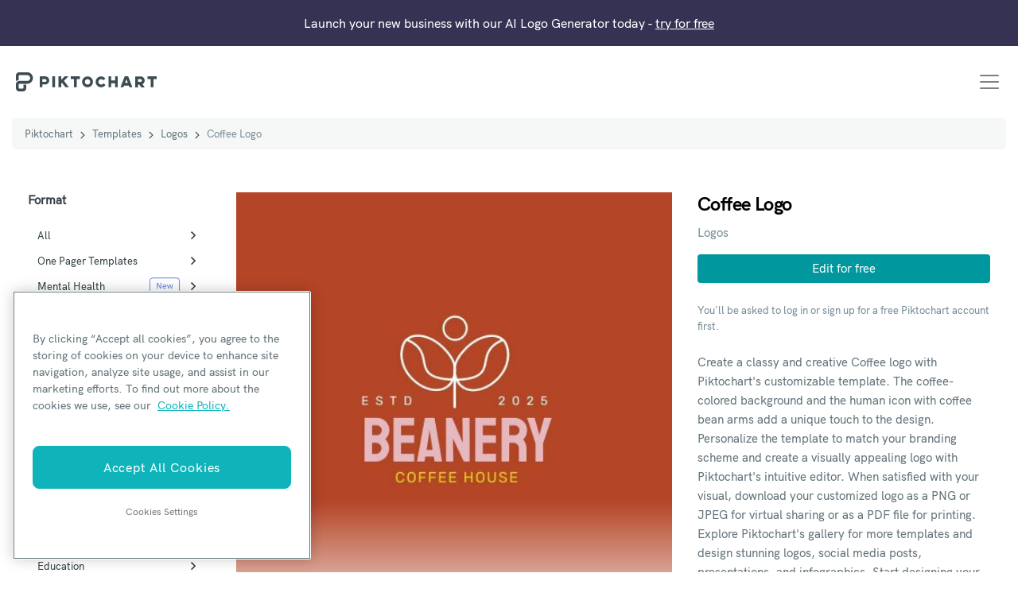

--- FILE ---
content_type: text/css; charset=UTF-8
request_url: https://piktochart.com/wp-content/themes/piktochart/piktochart.css?ver=1764758028
body_size: 17217
content:
*,:after,:before{--tw-border-spacing-x:0;--tw-border-spacing-y:0;--tw-translate-x:0;--tw-translate-y:0;--tw-rotate:0;--tw-skew-x:0;--tw-skew-y:0;--tw-scale-x:1;--tw-scale-y:1;--tw-pan-x: ;--tw-pan-y: ;--tw-pinch-zoom: ;--tw-scroll-snap-strictness:proximity;--tw-gradient-from-position: ;--tw-gradient-via-position: ;--tw-gradient-to-position: ;--tw-ordinal: ;--tw-slashed-zero: ;--tw-numeric-figure: ;--tw-numeric-spacing: ;--tw-numeric-fraction: ;--tw-ring-inset: ;--tw-ring-offset-width:0px;--tw-ring-offset-color:#fff;--tw-ring-color:rgba(59,130,246,.5);--tw-ring-offset-shadow:0 0 #0000;--tw-ring-shadow:0 0 #0000;--tw-shadow:0 0 #0000;--tw-shadow-colored:0 0 #0000;--tw-blur: ;--tw-brightness: ;--tw-contrast: ;--tw-grayscale: ;--tw-hue-rotate: ;--tw-invert: ;--tw-saturate: ;--tw-sepia: ;--tw-drop-shadow: ;--tw-backdrop-blur: ;--tw-backdrop-brightness: ;--tw-backdrop-contrast: ;--tw-backdrop-grayscale: ;--tw-backdrop-hue-rotate: ;--tw-backdrop-invert: ;--tw-backdrop-opacity: ;--tw-backdrop-saturate: ;--tw-backdrop-sepia: ;--tw-contain-size: ;--tw-contain-layout: ;--tw-contain-paint: ;--tw-contain-style: }::backdrop{--tw-border-spacing-x:0;--tw-border-spacing-y:0;--tw-translate-x:0;--tw-translate-y:0;--tw-rotate:0;--tw-skew-x:0;--tw-skew-y:0;--tw-scale-x:1;--tw-scale-y:1;--tw-pan-x: ;--tw-pan-y: ;--tw-pinch-zoom: ;--tw-scroll-snap-strictness:proximity;--tw-gradient-from-position: ;--tw-gradient-via-position: ;--tw-gradient-to-position: ;--tw-ordinal: ;--tw-slashed-zero: ;--tw-numeric-figure: ;--tw-numeric-spacing: ;--tw-numeric-fraction: ;--tw-ring-inset: ;--tw-ring-offset-width:0px;--tw-ring-offset-color:#fff;--tw-ring-color:rgba(59,130,246,.5);--tw-ring-offset-shadow:0 0 #0000;--tw-ring-shadow:0 0 #0000;--tw-shadow:0 0 #0000;--tw-shadow-colored:0 0 #0000;--tw-blur: ;--tw-brightness: ;--tw-contrast: ;--tw-grayscale: ;--tw-hue-rotate: ;--tw-invert: ;--tw-saturate: ;--tw-sepia: ;--tw-drop-shadow: ;--tw-backdrop-blur: ;--tw-backdrop-brightness: ;--tw-backdrop-contrast: ;--tw-backdrop-grayscale: ;--tw-backdrop-hue-rotate: ;--tw-backdrop-invert: ;--tw-backdrop-opacity: ;--tw-backdrop-saturate: ;--tw-backdrop-sepia: ;--tw-contain-size: ;--tw-contain-layout: ;--tw-contain-paint: ;--tw-contain-style: }
/*! tailwindcss v3.4.17 | MIT License | https://tailwindcss.com*/*,:after,:before{box-sizing:border-box;border:0 solid #e5e7eb}:after,:before{--tw-content:""}:host,html{line-height:1.5;-webkit-text-size-adjust:100%;-moz-tab-size:4;-o-tab-size:4;tab-size:4;font-family:ui-sans-serif,system-ui,sans-serif,Apple Color Emoji,Segoe UI Emoji,Segoe UI Symbol,Noto Color Emoji;font-feature-settings:normal;font-variation-settings:normal;-webkit-tap-highlight-color:transparent}body{margin:0;line-height:inherit}hr{height:0;color:inherit;border-top-width:1px}abbr:where([title]){-webkit-text-decoration:underline dotted;text-decoration:underline dotted}h1,h2,h3,h4,h5,h6{font-size:inherit;font-weight:inherit}a{color:inherit;text-decoration:inherit}b,strong{font-weight:bolder}code,kbd,pre,samp{font-family:ui-monospace,SFMono-Regular,Menlo,Monaco,Consolas,Liberation Mono,Courier New,monospace;font-feature-settings:normal;font-variation-settings:normal;font-size:1em}small{font-size:80%}sub,sup{font-size:75%;line-height:0;position:relative;vertical-align:baseline}sub{bottom:-.25em}sup{top:-.5em}table{text-indent:0;border-color:inherit;border-collapse:collapse}button,input,optgroup,select,textarea{font-family:inherit;font-feature-settings:inherit;font-variation-settings:inherit;font-size:100%;font-weight:inherit;line-height:inherit;letter-spacing:inherit;color:inherit;margin:0;padding:0}button,select{text-transform:none}button,input:where([type=button]),input:where([type=reset]),input:where([type=submit]){-webkit-appearance:button;background-color:transparent;background-image:none}:-moz-focusring{outline:auto}:-moz-ui-invalid{box-shadow:none}progress{vertical-align:baseline}::-webkit-inner-spin-button,::-webkit-outer-spin-button{height:auto}[type=search]{-webkit-appearance:textfield;outline-offset:-2px}::-webkit-search-decoration{-webkit-appearance:none}::-webkit-file-upload-button{-webkit-appearance:button;font:inherit}summary{display:list-item}blockquote,dd,dl,figure,h1,h2,h3,h4,h5,h6,hr,p,pre{margin:0}fieldset{margin:0}fieldset,legend{padding:0}menu,ol,ul{list-style:none;margin:0;padding:0}dialog{padding:0}textarea{resize:vertical}input::-moz-placeholder,textarea::-moz-placeholder{opacity:1;color:#9ca3af}input::placeholder,textarea::placeholder{opacity:1;color:#9ca3af}[role=button],button{cursor:pointer}:disabled{cursor:default}audio,canvas,embed,iframe,img,object,svg,video{display:block;vertical-align:middle}img,video{max-width:100%;height:auto}[hidden]:where(:not([hidden=until-found])){display:none}:root{--twcb-scrollbar-width:0px}.\!container{width:100%!important}.container{width:100%}@media (min-width:576px){.\!container{max-width:576px!important}.container{max-width:576px}}@media (min-width:768px){.\!container{max-width:768px!important}.container{max-width:768px}}@media (min-width:992px){.\!container{max-width:992px!important}.container{max-width:992px}}@media (min-width:1200px){.\!container{max-width:1200px!important}.container{max-width:1200px}}@media (min-width:1400px){.\!container{max-width:1400px!important}.container{max-width:1400px}}@media (min-width:1520px){.\!container{max-width:1520px!important}.container{max-width:1520px}}.sr-only{position:absolute;width:1px;height:1px;padding:0;margin:-1px;overflow:hidden;clip:rect(0,0,0,0);white-space:nowrap;border-width:0}.pointer-events-none{pointer-events:none}.visible{visibility:visible}.invisible{visibility:hidden}.collapse{visibility:collapse}.static{position:static}.fixed{position:fixed}.absolute{position:absolute}.relative{position:relative}.sticky{position:sticky}.inset-0{inset:0}.-bottom-14{bottom:-3.5rem}.-left-6{left:-1.5rem}.-top-6{top:-1.5rem}.-top-8{top:-2rem}.-top-\[11px\]{top:-11px}.bottom-0{bottom:0}.bottom-1\/2{bottom:50%}.bottom-2{bottom:.5rem}.bottom-4{bottom:1rem}.bottom-\[56px\]{bottom:56px}.left-0{left:0}.left-1\/2{left:50%}.right-0{right:0}.right-2{right:.5rem}.right-3{right:.75rem}.right-4{right:1rem}.top-1\/2{top:50%}.top-2{top:.5rem}.top-4{top:1rem}.top-5{top:1.25rem}.top-8{top:2rem}.z-0{z-index:0}.z-10{z-index:10}.z-20{z-index:20}.z-30{z-index:30}.z-50{z-index:50}.z-\[-1\]{z-index:-1}.order-1{order:1}.order-2{order:2}.m-auto{margin:auto}.-mx-4{margin-left:-1rem;margin-right:-1rem}.mx-1{margin-left:.25rem;margin-right:.25rem}.mx-5{margin-left:1.25rem;margin-right:1.25rem}.mx-\[5px\]{margin-left:5px;margin-right:5px}.mx-auto{margin-left:auto;margin-right:auto}.my-12{margin-top:3rem;margin-bottom:3rem}.my-5{margin-top:1.25rem;margin-bottom:1.25rem}.\!mb-0{margin-bottom:0!important}.\!mb-4{margin-bottom:1rem!important}.\!mb-6{margin-bottom:1.5rem!important}.-mb-20{margin-bottom:-5rem}.-mb-3{margin-bottom:-.75rem}.-ml-1{margin-left:-.25rem}.-ml-1\.5{margin-left:-.375rem}.-ml-3{margin-left:-.75rem}.-ml-4{margin-left:-1rem}.-ml-6{margin-left:-1.5rem}.-mt-3{margin-top:-.75rem}.-mt-4{margin-top:-1rem}.mb-0{margin-bottom:0}.mb-1{margin-bottom:.25rem}.mb-10{margin-bottom:2.5rem}.mb-12{margin-bottom:3rem}.mb-14{margin-bottom:3.5rem}.mb-16{margin-bottom:4rem}.mb-2{margin-bottom:.5rem}.mb-2\.5{margin-bottom:.625rem}.mb-20{margin-bottom:5rem}.mb-24{margin-bottom:6rem}.mb-3{margin-bottom:.75rem}.mb-3\.5{margin-bottom:.875rem}.mb-36{margin-bottom:9rem}.mb-4{margin-bottom:1rem}.mb-5{margin-bottom:1.25rem}.mb-6{margin-bottom:1.5rem}.mb-7{margin-bottom:1.75rem}.mb-8{margin-bottom:2rem}.mb-\[15px\]{margin-bottom:15px}.mb-\[18px\]{margin-bottom:18px}.mb-\[35px\]{margin-bottom:35px}.mb-\[38px\]{margin-bottom:38px}.mb-\[50px\]{margin-bottom:50px}.mb-\[5px\]{margin-bottom:5px}.mb-\[60px\]{margin-bottom:60px}.mb-\[73px\]{margin-bottom:73px}.mb-\[7px\]{margin-bottom:7px}.ml-0{margin-left:0}.ml-2{margin-left:.5rem}.ml-4{margin-left:1rem}.ml-5{margin-left:1.25rem}.ml-\[13px\]{margin-left:13px}.ml-\[50px\]{margin-left:50px}.ml-\[5px\]{margin-left:5px}.mr-1{margin-right:.25rem}.mr-1\.5{margin-right:.375rem}.mr-2{margin-right:.5rem}.mr-2\.5{margin-right:.625rem}.mr-3{margin-right:.75rem}.mr-4{margin-right:1rem}.mr-5{margin-right:1.25rem}.mr-6{margin-right:1.5rem}.mr-\[15px\]{margin-right:15px}.mr-auto{margin-right:auto}.mt-0{margin-top:0}.mt-10{margin-top:2.5rem}.mt-12{margin-top:3rem}.mt-14{margin-top:3.5rem}.mt-16{margin-top:4rem}.mt-2{margin-top:.5rem}.mt-2\.5{margin-top:.625rem}.mt-4{margin-top:1rem}.mt-5{margin-top:1.25rem}.mt-6{margin-top:1.5rem}.mt-8{margin-top:2rem}.mt-\[20px\]{margin-top:20px}.mt-\[30px\]{margin-top:30px}.mt-\[50px\]{margin-top:50px}.line-clamp-1{-webkit-line-clamp:1}.line-clamp-1,.line-clamp-2{overflow:hidden;display:-webkit-box;-webkit-box-orient:vertical}.line-clamp-2{-webkit-line-clamp:2}.line-clamp-3{overflow:hidden;display:-webkit-box;-webkit-box-orient:vertical;-webkit-line-clamp:3}.\!block{display:block!important}.block{display:block}.inline-block{display:inline-block}.inline{display:inline}.flex{display:flex}.inline-flex{display:inline-flex}.table{display:table}.grid{display:grid}.contents{display:contents}.\!hidden{display:none!important}.hidden{display:none}.aspect-\[3\/3\]{aspect-ratio:3/3}.aspect-\[video\]{aspect-ratio:video}.aspect-square{aspect-ratio:1/1}.aspect-video{aspect-ratio:16/9}.size-12{width:3rem;height:3rem}.size-4{width:1rem;height:1rem}.size-6{width:1.5rem;height:1.5rem}.size-8{width:2rem;height:2rem}.\!h-\[28px\]{height:28px!important}.h-0{height:0}.h-1{height:.25rem}.h-10{height:2.5rem}.h-12{height:3rem}.h-14{height:3.5rem}.h-16{height:4rem}.h-2{height:.5rem}.h-24{height:6rem}.h-3{height:.75rem}.h-36{height:9rem}.h-4{height:1rem}.h-44{height:11rem}.h-5{height:1.25rem}.h-6{height:1.5rem}.h-8{height:2rem}.h-\[100px\]{height:100px}.h-\[10px\]{height:10px}.h-\[120px\]{height:120px}.h-\[196px\]{height:196px}.h-\[212px\]{height:212px}.h-\[240px\]{height:240px}.h-\[252px\]{height:252px}.h-\[25px\]{height:25px}.h-\[352px\]{height:352px}.h-\[36px\]{height:36px}.h-\[40px\]{height:40px}.h-\[440px\]{height:440px}.h-\[55px\]{height:55px}.h-\[65px\]{height:65px}.h-\[73px\]{height:73px}.h-\[999px\]{height:999px}.h-auto{height:auto}.h-full{height:100%}.h-screen{height:100vh}.max-h-\[250px\]{max-height:250px}.max-h-\[400px\]{max-height:400px}.min-h-\[120\%\]{min-height:120%}.\!w-\[28px\]{width:28px!important}.w-1\/2{width:50%}.w-1\/3{width:33.333333%}.w-10{width:2.5rem}.w-12{width:3rem}.w-14{width:3.5rem}.w-16{width:4rem}.w-2{width:.5rem}.w-2\/3{width:66.666667%}.w-2\/5{width:40%}.w-20{width:5rem}.w-3\/4{width:75%}.w-3\/5{width:60%}.w-36{width:9rem}.w-4{width:1rem}.w-5{width:1.25rem}.w-6{width:1.5rem}.w-6\/12{width:50%}.w-64{width:16rem}.w-8{width:2rem}.w-\[100px\]{width:100px}.w-\[10px\]{width:10px}.w-\[119px\]{width:119px}.w-\[120\%\]{width:120%}.w-\[180px\]{width:180px}.w-\[200px\]{width:200px}.w-\[273px\]{width:273px}.w-\[398px\]{width:398px}.w-\[55px\]{width:55px}.w-\[65px\]{width:65px}.w-\[70px\]{width:70px}.w-\[73px\]{width:73px}.w-auto{width:auto}.w-full{width:100%}.min-w-14{min-width:3.5rem}.min-w-8{min-width:2rem}.min-w-\[180px\]{min-width:180px}.min-w-\[200px\]{min-width:200px}.min-w-\[273px\]{min-width:273px}.min-w-\[280px\]{min-width:280px}.min-w-full{min-width:100%}.max-w-3xl{max-width:48rem}.max-w-4xl{max-width:56rem}.max-w-5xl{max-width:64rem}.max-w-\[170px\]{max-width:170px}.max-w-\[177px\]{max-width:177px}.max-w-\[185px\]{max-width:185px}.max-w-\[300px\]{max-width:300px}.max-w-\[352px\]{max-width:352px}.max-w-\[60\%\]{max-width:60%}.max-w-\[70\%\]{max-width:70%}.max-w-\[80\%\]{max-width:80%}.max-w-\[80px\]{max-width:80px}.max-w-full{max-width:100%}.max-w-lg{max-width:32rem}.max-w-screen-lg{max-width:992px}.flex-1{flex:1 1 0%}.flex-shrink-0,.shrink-0{flex-shrink:0}.grow{flex-grow:1}.basis-full{flex-basis:100%}.table-fixed{table-layout:fixed}.-translate-x-1\/2{--tw-translate-x:-50%}.-translate-x-1\/2,.-translate-y-2{transform:translate(var(--tw-translate-x),var(--tw-translate-y)) rotate(var(--tw-rotate)) skewX(var(--tw-skew-x)) skewY(var(--tw-skew-y)) scaleX(var(--tw-scale-x)) scaleY(var(--tw-scale-y))}.-translate-y-2{--tw-translate-y:-0.5rem}.translate-y-2{--tw-translate-y:0.5rem}.translate-y-2,.translate-y-\[1px\]{transform:translate(var(--tw-translate-x),var(--tw-translate-y)) rotate(var(--tw-rotate)) skewX(var(--tw-skew-x)) skewY(var(--tw-skew-y)) scaleX(var(--tw-scale-x)) scaleY(var(--tw-scale-y))}.translate-y-\[1px\]{--tw-translate-y:1px}.translate-y-\[2px\]{--tw-translate-y:2px}.rotate-180,.translate-y-\[2px\]{transform:translate(var(--tw-translate-x),var(--tw-translate-y)) rotate(var(--tw-rotate)) skewX(var(--tw-skew-x)) skewY(var(--tw-skew-y)) scaleX(var(--tw-scale-x)) scaleY(var(--tw-scale-y))}.rotate-180{--tw-rotate:180deg}.rotate-\[-234deg\]{--tw-rotate:-234deg}.rotate-\[-234deg\],.rotate-\[-43deg\]{transform:translate(var(--tw-translate-x),var(--tw-translate-y)) rotate(var(--tw-rotate)) skewX(var(--tw-skew-x)) skewY(var(--tw-skew-y)) scaleX(var(--tw-scale-x)) scaleY(var(--tw-scale-y))}.rotate-\[-43deg\]{--tw-rotate:-43deg}.rotate-\[-72deg\]{--tw-rotate:-72deg}.rotate-\[-72deg\],.rotate-\[10deg\]{transform:translate(var(--tw-translate-x),var(--tw-translate-y)) rotate(var(--tw-rotate)) skewX(var(--tw-skew-x)) skewY(var(--tw-skew-y)) scaleX(var(--tw-scale-x)) scaleY(var(--tw-scale-y))}.rotate-\[10deg\]{--tw-rotate:10deg}.rotate-\[184deg\]{--tw-rotate:184deg}.rotate-\[184deg\],.transform{transform:translate(var(--tw-translate-x),var(--tw-translate-y)) rotate(var(--tw-rotate)) skewX(var(--tw-skew-x)) skewY(var(--tw-skew-y)) scaleX(var(--tw-scale-x)) scaleY(var(--tw-scale-y))}.transform-gpu{transform:translate3d(var(--tw-translate-x),var(--tw-translate-y),0) rotate(var(--tw-rotate)) skewX(var(--tw-skew-x)) skewY(var(--tw-skew-y)) scaleX(var(--tw-scale-x)) scaleY(var(--tw-scale-y))}.cursor-ew-resize{cursor:ew-resize}.cursor-pointer{cursor:pointer}.select-none{-webkit-user-select:none;-moz-user-select:none;user-select:none}.resize-none{resize:none}.resize{resize:both}.snap-x{scroll-snap-type:x var(--tw-scroll-snap-strictness)}.snap-mandatory{--tw-scroll-snap-strictness:mandatory}.snap-start{scroll-snap-align:start}.snap-center{scroll-snap-align:center}.\!list-outside{list-style-position:outside!important}.\!list-none{list-style-type:none!important}.list-none{list-style-type:none}.appearance-none{-webkit-appearance:none;-moz-appearance:none;appearance:none}.columns-2{-moz-columns:2;column-count:2}.grid-cols-1{grid-template-columns:repeat(1,minmax(0,1fr))}.grid-cols-2{grid-template-columns:repeat(2,minmax(0,1fr))}.flex-row{flex-direction:row}.flex-row-reverse{flex-direction:row-reverse}.flex-col{flex-direction:column}.flex-wrap{flex-wrap:wrap}.flex-nowrap{flex-wrap:nowrap}.place-items-center{place-items:center}.items-start{align-items:flex-start}.items-end{align-items:flex-end}.items-center{align-items:center}.items-stretch{align-items:stretch}.justify-start{justify-content:flex-start}.justify-end{justify-content:flex-end}.justify-center{justify-content:center}.justify-between{justify-content:space-between}.gap-1{gap:.25rem}.gap-10{gap:2.5rem}.gap-12{gap:3rem}.gap-16{gap:4rem}.gap-2{gap:.5rem}.gap-20{gap:5rem}.gap-3{gap:.75rem}.gap-4{gap:1rem}.gap-6{gap:1.5rem}.gap-8{gap:2rem}.gap-9{gap:2.25rem}.gap-x-0{-moz-column-gap:0;column-gap:0}.gap-y-8{row-gap:2rem}.space-x-1>:not([hidden])~:not([hidden]){--tw-space-x-reverse:0;margin-right:calc(.25rem*var(--tw-space-x-reverse));margin-left:calc(.25rem*(1 - var(--tw-space-x-reverse)))}.space-x-2>:not([hidden])~:not([hidden]){--tw-space-x-reverse:0;margin-right:calc(.5rem*var(--tw-space-x-reverse));margin-left:calc(.5rem*(1 - var(--tw-space-x-reverse)))}.space-y-4>:not([hidden])~:not([hidden]){--tw-space-y-reverse:0;margin-top:calc(1rem*(1 - var(--tw-space-y-reverse)));margin-bottom:calc(1rem*var(--tw-space-y-reverse))}.space-y-6>:not([hidden])~:not([hidden]){--tw-space-y-reverse:0;margin-top:calc(1.5rem*(1 - var(--tw-space-y-reverse)));margin-bottom:calc(1.5rem*var(--tw-space-y-reverse))}.divide-y>:not([hidden])~:not([hidden]){--tw-divide-y-reverse:0;border-top-width:calc(1px*(1 - var(--tw-divide-y-reverse)));border-bottom-width:calc(1px*var(--tw-divide-y-reverse))}.divide-pik-brand>:not([hidden])~:not([hidden]){--tw-divide-opacity:1;border-color:rgb(15 180 187/var(--tw-divide-opacity,1))}.overflow-auto{overflow:auto}.overflow-hidden{overflow:hidden}.overflow-visible{overflow:visible}.overflow-x-auto{overflow-x:auto}.overflow-x-hidden{overflow-x:hidden}.overflow-y-hidden{overflow-y:hidden}.overflow-x-scroll{overflow-x:scroll}.scroll-smooth{scroll-behavior:smooth}.truncate{overflow:hidden;white-space:nowrap}.text-ellipsis,.truncate{text-overflow:ellipsis}.whitespace-nowrap{white-space:nowrap}.rounded{border-radius:.25rem}.rounded-2xl{border-radius:1rem}.rounded-3xl{border-radius:1.5rem}.rounded-\[0\.25rem\]{border-radius:.25rem}.rounded-\[15px\]{border-radius:15px}.rounded-\[20px\]{border-radius:20px}.rounded-\[32px\]{border-radius:32px}.rounded-\[40px\]{border-radius:40px}.rounded-\[48px\]{border-radius:48px}.rounded-\[4px\]{border-radius:4px}.rounded-\[64px\]{border-radius:64px}.rounded-\[8px\]{border-radius:8px}.rounded-full{border-radius:9999px}.rounded-lg{border-radius:.5rem}.rounded-md{border-radius:.375rem}.rounded-none{border-radius:0}.rounded-xl{border-radius:.75rem}.rounded-b-\[8px\]{border-bottom-right-radius:8px;border-bottom-left-radius:8px}.rounded-t-\[8px\]{border-top-left-radius:8px;border-top-right-radius:8px}.rounded-t-lg{border-top-left-radius:.5rem;border-top-right-radius:.5rem}.rounded-t-md{border-top-left-radius:.375rem;border-top-right-radius:.375rem}.rounded-t-none{border-top-left-radius:0;border-top-right-radius:0}.rounded-t-xl{border-top-left-radius:.75rem;border-top-right-radius:.75rem}.rounded-bl-lg{border-bottom-left-radius:.5rem}.rounded-bl-none{border-bottom-left-radius:0}.rounded-bl-xl{border-bottom-left-radius:.75rem}.rounded-br-lg{border-bottom-right-radius:.5rem}.rounded-br-xl{border-bottom-right-radius:.75rem}.border{border-width:1px}.border-0{border-width:0}.border-2{border-width:2px}.border-\[3px\]{border-width:3px}.border-x{border-left-width:1px;border-right-width:1px}.border-y{border-top-width:1px;border-bottom-width:1px}.\!border-b-0{border-bottom-width:0!important}.\!border-t-0{border-top-width:0!important}.\!border-t-\[5px\]{border-top-width:5px!important}.border-b{border-bottom-width:1px}.border-b-0{border-bottom-width:0}.border-l{border-left-width:1px}.border-r{border-right-width:1px}.border-t{border-top-width:1px}.border-t-2{border-top-width:2px}.\!border-\[\#E2E7E9\]{--tw-border-opacity:1!important;border-color:rgb(226 231 233/var(--tw-border-opacity,1))!important}.\!border-\[\#E4E7EC\]{--tw-border-opacity:1!important;border-color:rgb(228 231 236/var(--tw-border-opacity,1))!important}.\!border-pik-red-bf{--tw-border-opacity:1!important;border-color:rgb(159 7 18/var(--tw-border-opacity,1))!important}.border-\[\#323F44\]\/30{border-color:rgba(50,63,68,.3)}.border-\[\#C57500\]{--tw-border-opacity:1;border-color:rgb(197 117 0/var(--tw-border-opacity,1))}.border-\[\#D0D5DD\]{--tw-border-opacity:1;border-color:rgb(208 213 221/var(--tw-border-opacity,1))}.border-\[\#D7DCFD\]{--tw-border-opacity:1;border-color:rgb(215 220 253/var(--tw-border-opacity,1))}.border-\[\#D9DFE1\]{--tw-border-opacity:1;border-color:rgb(217 223 225/var(--tw-border-opacity,1))}.border-\[\#E4E7EC\]{--tw-border-opacity:1;border-color:rgb(228 231 236/var(--tw-border-opacity,1))}.border-\[\#ED1164\]{--tw-border-opacity:1;border-color:rgb(237 17 100/var(--tw-border-opacity,1))}.border-\[\#EDF0F1\]{--tw-border-opacity:1;border-color:rgb(237 240 241/var(--tw-border-opacity,1))}.border-\[\#F73E72\]{--tw-border-opacity:1;border-color:rgb(247 62 114/var(--tw-border-opacity,1))}.border-\[\#FFC303\]{--tw-border-opacity:1;border-color:rgb(255 195 3/var(--tw-border-opacity,1))}.border-black{--tw-border-opacity:1;border-color:rgb(0 0 0/var(--tw-border-opacity,1))}.border-blue{--tw-border-opacity:1;border-color:rgb(50 76 162/var(--tw-border-opacity,1))}.border-gray-200{--tw-border-opacity:1;border-color:rgb(229 231 235/var(--tw-border-opacity,1))}.border-green{--tw-border-opacity:1;border-color:rgb(15 180 187/var(--tw-border-opacity,1))}.border-grey{--tw-border-opacity:1;border-color:rgb(204 212 216/var(--tw-border-opacity,1))}.border-pik-grey-200{--tw-border-opacity:1;border-color:rgb(217 223 225/var(--tw-border-opacity,1))}.border-pik-teal-400{--tw-border-opacity:1;border-color:rgb(99 201 205/var(--tw-border-opacity,1))}.border-red{--tw-border-opacity:1;border-color:rgb(240 60 125/var(--tw-border-opacity,1))}.border-white{--tw-border-opacity:1;border-color:rgb(255 255 255/var(--tw-border-opacity,1))}.border-yellow{--tw-border-opacity:1;border-color:rgb(255 157 40/var(--tw-border-opacity,1))}.border-b-dark{--tw-border-opacity:1;border-bottom-color:rgb(60 76 82/var(--tw-border-opacity,1))}.border-b-light-grey{--tw-border-opacity:1;border-bottom-color:rgb(99 115 121/var(--tw-border-opacity,1))}.border-l-\[\#D7DCFD\]{--tw-border-opacity:1;border-left-color:rgb(215 220 253/var(--tw-border-opacity,1))}.border-r-\[\#D7DCFD\]{--tw-border-opacity:1;border-right-color:rgb(215 220 253/var(--tw-border-opacity,1))}.border-t-\[\#2E448E\]{--tw-border-opacity:1;border-top-color:rgb(46 68 142/var(--tw-border-opacity,1))}.border-t-\[\#324CA2\]{--tw-border-opacity:1;border-top-color:rgb(50 76 162/var(--tw-border-opacity,1))}.border-t-\[\#768C95\]{--tw-border-opacity:1;border-top-color:rgb(118 140 149/var(--tw-border-opacity,1))}.border-t-\[\#C57500\]{--tw-border-opacity:1;border-top-color:rgb(197 117 0/var(--tw-border-opacity,1))}.border-t-\[\#ED1164\]{--tw-border-opacity:1;border-top-color:rgb(237 17 100/var(--tw-border-opacity,1))}.border-t-\[\#FFC303\]{--tw-border-opacity:1;border-top-color:rgb(255 195 3/var(--tw-border-opacity,1))}.\!bg-\[\#F8D770\]{--tw-bg-opacity:1!important;background-color:rgb(248 215 112/var(--tw-bg-opacity,1))!important}.bg-\[\#000\]{--tw-bg-opacity:1;background-color:rgb(0 0 0/var(--tw-bg-opacity,1))}.bg-\[\#00979E\]{--tw-bg-opacity:1;background-color:rgb(0 151 158/var(--tw-bg-opacity,1))}.bg-\[\#00B4BA\]{--tw-bg-opacity:1;background-color:rgb(0 180 186/var(--tw-bg-opacity,1))}.bg-\[\#0FB4BB\]{--tw-bg-opacity:1;background-color:rgb(15 180 187/var(--tw-bg-opacity,1))}.bg-\[\#324CA2\]{--tw-bg-opacity:1;background-color:rgb(50 76 162/var(--tw-bg-opacity,1))}.bg-\[\#6983DF\]{--tw-bg-opacity:1;background-color:rgb(105 131 223/var(--tw-bg-opacity,1))}.bg-\[\#768C95\]\/50{background-color:rgba(118,140,149,.5)}.bg-\[\#C57500\]{--tw-bg-opacity:1;background-color:rgb(197 117 0/var(--tw-bg-opacity,1))}.bg-\[\#E1E6F9\]{--tw-bg-opacity:1;background-color:rgb(225 230 249/var(--tw-bg-opacity,1))}.bg-\[\#E1F5F6\]{--tw-bg-opacity:1;background-color:rgb(225 245 246/var(--tw-bg-opacity,1))}.bg-\[\#E2F5F6\]{--tw-bg-opacity:1;background-color:rgb(226 245 246/var(--tw-bg-opacity,1))}.bg-\[\#E4E4F4\]{--tw-bg-opacity:1;background-color:rgb(228 228 244/var(--tw-bg-opacity,1))}.bg-\[\#E4FCFD\]{--tw-bg-opacity:1;background-color:rgb(228 252 253/var(--tw-bg-opacity,1))}.bg-\[\#EBEBEB\]{--tw-bg-opacity:1;background-color:rgb(235 235 235/var(--tw-bg-opacity,1))}.bg-\[\#ECF0F1\]{--tw-bg-opacity:1;background-color:rgb(236 240 241/var(--tw-bg-opacity,1))}.bg-\[\#ED1164\]{--tw-bg-opacity:1;background-color:rgb(237 17 100/var(--tw-bg-opacity,1))}.bg-\[\#EDF0F1\]{--tw-bg-opacity:1;background-color:rgb(237 240 241/var(--tw-bg-opacity,1))}.bg-\[\#F0F0F6\]{--tw-bg-opacity:1;background-color:rgb(240 240 246/var(--tw-bg-opacity,1))}.bg-\[\#F2FAFB\]{--tw-bg-opacity:1;background-color:rgb(242 250 251/var(--tw-bg-opacity,1))}.bg-\[\#F6F7FF\]{--tw-bg-opacity:1;background-color:rgb(246 247 255/var(--tw-bg-opacity,1))}.bg-\[\#F6F8F8\]{--tw-bg-opacity:1;background-color:rgb(246 248 248/var(--tw-bg-opacity,1))}.bg-\[\#F73E72\]{--tw-bg-opacity:1;background-color:rgb(247 62 114/var(--tw-bg-opacity,1))}.bg-\[\#FAFBFD\]{--tw-bg-opacity:1;background-color:rgb(250 251 253/var(--tw-bg-opacity,1))}.bg-\[\#FFC303\]{--tw-bg-opacity:1;background-color:rgb(255 195 3/var(--tw-bg-opacity,1))}.bg-\[\#FFFFFF\]{--tw-bg-opacity:1;background-color:rgb(255 255 255/var(--tw-bg-opacity,1))}.bg-\[\#fff8e1\]{--tw-bg-opacity:1;background-color:rgb(255 248 225/var(--tw-bg-opacity,1))}.bg-\[\#ffffff\]{--tw-bg-opacity:1;background-color:rgb(255 255 255/var(--tw-bg-opacity,1))}.bg-\[rgba\(227\2c 9\2c 90\2c 1\)\]{background-color:#e3095a}.bg-black{--tw-bg-opacity:1;background-color:rgb(0 0 0/var(--tw-bg-opacity,1))}.bg-black\/50{background-color:rgba(0,0,0,.5)}.bg-black\/60{background-color:rgba(0,0,0,.6)}.bg-black\/70{background-color:rgba(0,0,0,.7)}.bg-black\/80{background-color:rgba(0,0,0,.8)}.bg-blue\/20{background-color:rgba(50,76,162,.2)}.bg-dark{--tw-bg-opacity:1;background-color:rgb(60 76 82/var(--tw-bg-opacity,1))}.bg-gray-900{--tw-bg-opacity:1;background-color:rgb(17 24 39/var(--tw-bg-opacity,1))}.bg-green{--tw-bg-opacity:1;background-color:rgb(15 180 187/var(--tw-bg-opacity,1))}.bg-green-light{--tw-bg-opacity:1;background-color:rgb(224 249 248/var(--tw-bg-opacity,1))}.bg-green\/20{background-color:rgba(15,180,187,.2)}.bg-green\/80{background-color:rgba(15,180,187,.8)}.bg-light-grey{--tw-bg-opacity:1;background-color:rgb(99 115 121/var(--tw-bg-opacity,1))}.bg-light-purple{--tw-bg-opacity:1;background-color:rgb(83 85 135/var(--tw-bg-opacity,1))}.bg-pik-green-200{--tw-bg-opacity:1;background-color:rgb(190 233 190/var(--tw-bg-opacity,1))}.bg-pik-grey-100{--tw-bg-opacity:1;background-color:rgb(237 240 241/var(--tw-bg-opacity,1))}.bg-pik-grey-50{--tw-bg-opacity:1;background-color:rgb(246 248 248/var(--tw-bg-opacity,1))}.bg-pik-red-bf{--tw-bg-opacity:1;background-color:rgb(159 7 18/var(--tw-bg-opacity,1))}.bg-piktostory-blue{--tw-bg-opacity:1;background-color:rgb(0 61 255/var(--tw-bg-opacity,1))}.bg-piktostory-green{--tw-bg-opacity:1;background-color:rgb(85 213 219/var(--tw-bg-opacity,1))}.bg-purple{--tw-bg-opacity:1;background-color:rgb(53 50 84/var(--tw-bg-opacity,1))}.bg-section{--tw-bg-opacity:1;background-color:rgb(246 247 248/var(--tw-bg-opacity,1))}.bg-super-light{--tw-bg-opacity:1;background-color:rgb(239 244 246/var(--tw-bg-opacity,1))}.bg-white{--tw-bg-opacity:1;background-color:rgb(255 255 255/var(--tw-bg-opacity,1))}.bg-opacity-75{--tw-bg-opacity:0.75}.bg-\[url\(\.\.\/img\/dropdown\.svg\)\]{background-image:url(../img/dropdown.svg)}.bg-gradient-to-b{background-image:linear-gradient(to bottom,var(--tw-gradient-stops))}.bg-gradient-to-r{background-image:linear-gradient(to right,var(--tw-gradient-stops))}.from-green-light{--tw-gradient-from:#e0f9f8 var(--tw-gradient-from-position);--tw-gradient-to:rgba(224,249,248,0) var(--tw-gradient-to-position);--tw-gradient-stops:var(--tw-gradient-from),var(--tw-gradient-to)}.from-pik-video-blue{--tw-gradient-from:#3846dc var(--tw-gradient-from-position);--tw-gradient-to:rgba(56,70,220,0) var(--tw-gradient-to-position);--tw-gradient-stops:var(--tw-gradient-from),var(--tw-gradient-to)}.to-green-light\/0{--tw-gradient-to:rgba(224,249,248,0) var(--tw-gradient-to-position)}.to-pik-accent-1{--tw-gradient-to:#ed1164 var(--tw-gradient-to-position)}.bg-\[length\:20px\]{background-size:20px}.bg-cover{background-size:cover}.bg-fixed{background-attachment:fixed}.bg-\[center_right_0\.5rem\]{background-position:center right .5rem}.bg-center{background-position:50%}.bg-no-repeat{background-repeat:no-repeat}.fill-green{fill:#0fb4bb}.fill-pik-red-bf{fill:#9f0712}.fill-pik-yellow-300{fill:#ffc413}.fill-white{fill:#fff}.stroke-white{stroke:#fff}.object-contain{-o-object-fit:contain;object-fit:contain}.object-cover{-o-object-fit:cover;object-fit:cover}.object-top{-o-object-position:top;object-position:top}.\!p-0{padding:0!important}.p-1{padding:.25rem}.p-10{padding:2.5rem}.p-12{padding:3rem}.p-2{padding:.5rem}.p-20{padding:5rem}.p-3{padding:.75rem}.p-4{padding:1rem}.p-5{padding:1.25rem}.p-6{padding:1.5rem}.p-7{padding:1.75rem}.p-8{padding:2rem}.p-\[10px\]{padding:10px}.\!px-4{padding-left:1rem!important;padding-right:1rem!important}.\!py-12{padding-top:3rem!important;padding-bottom:3rem!important}.\!py-8{padding-top:2rem!important;padding-bottom:2rem!important}.px-1{padding-left:.25rem;padding-right:.25rem}.px-1\.5{padding-left:.375rem;padding-right:.375rem}.px-14{padding-left:3.5rem;padding-right:3.5rem}.px-2{padding-left:.5rem;padding-right:.5rem}.px-3{padding-left:.75rem;padding-right:.75rem}.px-4{padding-left:1rem;padding-right:1rem}.px-5{padding-left:1.25rem;padding-right:1.25rem}.px-6{padding-left:1.5rem;padding-right:1.5rem}.px-7{padding-left:1.75rem;padding-right:1.75rem}.px-8{padding-left:2rem;padding-right:2rem}.px-9{padding-left:2.25rem;padding-right:2.25rem}.px-\[30px\]{padding-left:30px;padding-right:30px}.px-\[5px\]{padding-left:5px;padding-right:5px}.py-0{padding-top:0;padding-bottom:0}.py-1{padding-top:.25rem;padding-bottom:.25rem}.py-1\.5{padding-top:.375rem;padding-bottom:.375rem}.py-10{padding-top:2.5rem;padding-bottom:2.5rem}.py-12{padding-top:3rem;padding-bottom:3rem}.py-14{padding-top:3.5rem;padding-bottom:3.5rem}.py-16{padding-top:4rem;padding-bottom:4rem}.py-2{padding-top:.5rem;padding-bottom:.5rem}.py-20{padding-top:5rem;padding-bottom:5rem}.py-3{padding-top:.75rem;padding-bottom:.75rem}.py-32{padding-top:8rem;padding-bottom:8rem}.py-4{padding-top:1rem;padding-bottom:1rem}.py-5{padding-top:1.25rem;padding-bottom:1.25rem}.py-6{padding-top:1.5rem;padding-bottom:1.5rem}.py-7{padding-top:1.75rem;padding-bottom:1.75rem}.py-8{padding-top:2rem;padding-bottom:2rem}.py-9{padding-top:2.25rem;padding-bottom:2.25rem}.py-\[30px\]{padding-top:30px;padding-bottom:30px}.py-\[60px\]{padding-top:60px;padding-bottom:60px}.\!pb-0{padding-bottom:0!important}.\!pl-0{padding-left:0!important}.\!pt-0{padding-top:0!important}.\!pt-12{padding-top:3rem!important}.\!pt-4{padding-top:1rem!important}.pb-0{padding-bottom:0}.pb-10{padding-bottom:2.5rem}.pb-12{padding-bottom:3rem}.pb-14{padding-bottom:3.5rem}.pb-16{padding-bottom:4rem}.pb-2{padding-bottom:.5rem}.pb-2\.5{padding-bottom:.625rem}.pb-20{padding-bottom:5rem}.pb-24{padding-bottom:6rem}.pb-4{padding-bottom:1rem}.pb-5{padding-bottom:1.25rem}.pb-6{padding-bottom:1.5rem}.pb-8{padding-bottom:2rem}.pb-\[100px\]{padding-bottom:100px}.pb-\[120px\]{padding-bottom:120px}.pb-\[30px\]{padding-bottom:30px}.pl-0{padding-left:0}.pl-2{padding-left:.5rem}.pl-2\.5{padding-left:.625rem}.pl-4{padding-left:1rem}.pr-4{padding-right:1rem}.pt-0{padding-top:0}.pt-1{padding-top:.25rem}.pt-1\.5{padding-top:.375rem}.pt-10{padding-top:2.5rem}.pt-11{padding-top:2.75rem}.pt-12{padding-top:3rem}.pt-14{padding-top:3.5rem}.pt-2{padding-top:.5rem}.pt-20{padding-top:5rem}.pt-4{padding-top:1rem}.pt-5{padding-top:1.25rem}.pt-6{padding-top:1.5rem}.pt-7{padding-top:1.75rem}.pt-8{padding-top:2rem}.pt-9{padding-top:2.25rem}.pt-\[100px\]{padding-top:100px}.pt-\[30px\]{padding-top:30px}.pt-\[75px\]{padding-top:75px}.text-left{text-align:left}.text-center{text-align:center}.text-right{text-align:right}.font-alt{font-family:Montserrat,sans-serif}.font-general{font-family:Medium,sans-serif}.font-heading{font-family:Bold,sans-serif}.font-mattone{font-family:mattone150}.font-number{font-family:IBM Plex Sans,sans-serif}.font-semi{font-family:Semi,sans-serif}.\!text-2xl{font-size:1.5rem!important;line-height:2rem!important}.\!text-\[13px\]{font-size:13px!important}.\!text-\[15px\]{font-size:15px!important}.\!text-\[42px\]{font-size:42px!important}.\!text-base{font-size:1rem!important;line-height:1.5rem!important}.\!text-sm{font-size:.875rem!important;line-height:1.25rem!important}.text-2xl{font-size:1.5rem;line-height:2rem}.text-3xl{font-size:1.875rem;line-height:2.25rem}.text-4xl{font-size:2.25rem;line-height:2.5rem}.text-5xl{font-size:3rem;line-height:1}.text-6xl{font-size:3.75rem;line-height:1}.text-\[0\.8125rem\]{font-size:.8125rem}.text-\[11px\]{font-size:11px}.text-\[13px\]{font-size:13px}.text-\[15px\]{font-size:15px}.text-\[20px\]{font-size:20px}.text-\[23px\]{font-size:23px}.text-\[26px\]{font-size:26px}.text-\[32px\]{font-size:32px}.text-\[48px\]{font-size:48px}.text-\[64px\]{font-size:64px}.text-base{font-size:1rem;line-height:1.5rem}.text-lg{font-size:1.125rem;line-height:1.75rem}.text-sm{font-size:.875rem;line-height:1.25rem}.text-xl{font-size:1.25rem;line-height:1.75rem}.text-xs{font-size:.75rem;line-height:1rem}.font-bold{font-weight:700}.font-light{font-weight:300}.font-medium{font-weight:500}.font-normal{font-weight:400}.uppercase{text-transform:uppercase}.capitalize{text-transform:capitalize}.\!leading-\[1\.3\]{line-height:1.3!important}.\!leading-none{line-height:1!important}.\!leading-normal{line-height:1.5!important}.leading-3{line-height:.75rem}.leading-4{line-height:1rem}.leading-5{line-height:1.25rem}.leading-8{line-height:2rem}.leading-\[1\.3\]{line-height:1.3}.leading-none{line-height:1}.leading-normal{line-height:1.5}.leading-relaxed{line-height:1.625}.leading-tight{line-height:1.25}.-tracking-\[1px\]{letter-spacing:-1px}.tracking-\[3px\]{letter-spacing:3px}.tracking-normal{letter-spacing:0}.tracking-tighter{letter-spacing:-.05em}.tracking-wide{letter-spacing:.025em}.tracking-wider{letter-spacing:.05em}.\!text-black{color:rgb(0 0 0/var(--tw-text-opacity,1))!important}.\!text-black,.\!text-white{--tw-text-opacity:1!important}.\!text-white{color:rgb(255 255 255/var(--tw-text-opacity,1))!important}.text-\[\#000000\]{--tw-text-opacity:1;color:rgb(0 0 0/var(--tw-text-opacity,1))}.text-\[\#00979E\]{--tw-text-opacity:1;color:rgb(0 151 158/var(--tw-text-opacity,1))}.text-\[\#0FB4BB\]{--tw-text-opacity:1;color:rgb(15 180 187/var(--tw-text-opacity,1))}.text-\[\#101828\]{--tw-text-opacity:1;color:rgb(16 24 40/var(--tw-text-opacity,1))}.text-\[\#2E448E\]{--tw-text-opacity:1;color:rgb(46 68 142/var(--tw-text-opacity,1))}.text-\[\#303030\]{--tw-text-opacity:1;color:rgb(48 48 48/var(--tw-text-opacity,1))}.text-\[\#323F44\]{--tw-text-opacity:1;color:rgb(50 63 68/var(--tw-text-opacity,1))}.text-\[\#57686E\]{--tw-text-opacity:1;color:rgb(87 104 110/var(--tw-text-opacity,1))}.text-\[\#667085\]{--tw-text-opacity:1;color:rgb(102 112 133/var(--tw-text-opacity,1))}.text-\[\#768C95\]{--tw-text-opacity:1;color:rgb(118 140 149/var(--tw-text-opacity,1))}.text-\[\#C57500\]{--tw-text-opacity:1;color:rgb(197 117 0/var(--tw-text-opacity,1))}.text-\[\#ED1164\]{--tw-text-opacity:1;color:rgb(237 17 100/var(--tw-text-opacity,1))}.text-\[\#F1AE01\]{--tw-text-opacity:1;color:rgb(241 174 1/var(--tw-text-opacity,1))}.text-\[\#F73E72\]{--tw-text-opacity:1;color:rgb(247 62 114/var(--tw-text-opacity,1))}.text-\[\#ffffff\]{--tw-text-opacity:1;color:rgb(255 255 255/var(--tw-text-opacity,1))}.text-black{--tw-text-opacity:1;color:rgb(0 0 0/var(--tw-text-opacity,1))}.text-black\/90{color:rgba(0,0,0,.9)}.text-dark{--tw-text-opacity:1;color:rgb(60 76 82/var(--tw-text-opacity,1))}.text-gray-500{--tw-text-opacity:1;color:rgb(107 114 128/var(--tw-text-opacity,1))}.text-green{--tw-text-opacity:1;color:rgb(15 180 187/var(--tw-text-opacity,1))}.text-inherit{color:inherit}.text-light-grey{--tw-text-opacity:1;color:rgb(99 115 121/var(--tw-text-opacity,1))}.text-pik-green-800{--tw-text-opacity:1;color:rgb(31 83 21/var(--tw-text-opacity,1))}.text-pik-grey-600{--tw-text-opacity:1;color:rgb(118 140 149/var(--tw-text-opacity,1))}.text-pik-grey-700{--tw-text-opacity:1;color:rgb(82 105 114/var(--tw-text-opacity,1))}.text-pik-grey-800{--tw-text-opacity:1;color:rgb(50 63 68/var(--tw-text-opacity,1))}.text-pik-red-bf{--tw-text-opacity:1;color:rgb(159 7 18/var(--tw-text-opacity,1))}.text-pik-teal-600{--tw-text-opacity:1;color:rgb(0 151 158/var(--tw-text-opacity,1))}.text-pik-title{--tw-text-opacity:1;color:rgb(0 130 189/var(--tw-text-opacity,1))}.text-piktostory-blue{--tw-text-opacity:1;color:rgb(0 61 255/var(--tw-text-opacity,1))}.text-purple{--tw-text-opacity:1;color:rgb(53 50 84/var(--tw-text-opacity,1))}.text-white{--tw-text-opacity:1;color:rgb(255 255 255/var(--tw-text-opacity,1))}.underline{-webkit-text-decoration-line:underline;text-decoration-line:underline}.line-through{-webkit-text-decoration-line:line-through;text-decoration-line:line-through}.\!no-underline{-webkit-text-decoration-line:none!important;text-decoration-line:none!important}.antialiased{-webkit-font-smoothing:antialiased;-moz-osx-font-smoothing:grayscale}.\!opacity-100{opacity:1!important}.opacity-0{opacity:0}.opacity-100{opacity:1}.bg-blend-multiply{background-blend-mode:multiply}.shadow{--tw-shadow:0 1px 3px 0 rgba(0,0,0,.1),0 1px 2px -1px rgba(0,0,0,.1);--tw-shadow-colored:0 1px 3px 0 var(--tw-shadow-color),0 1px 2px -1px var(--tw-shadow-color)}.shadow,.shadow-md{box-shadow:var(--tw-ring-offset-shadow,0 0 #0000),var(--tw-ring-shadow,0 0 #0000),var(--tw-shadow)}.shadow-md{--tw-shadow:0 4px 6px -1px rgba(0,0,0,.1),0 2px 4px -2px rgba(0,0,0,.1);--tw-shadow-colored:0 4px 6px -1px var(--tw-shadow-color),0 2px 4px -2px var(--tw-shadow-color)}.outline-1{outline-width:1px}.outline-transparent{outline-color:transparent}.blur{--tw-blur:blur(8px)}.blur,.filter{filter:var(--tw-blur) var(--tw-brightness) var(--tw-contrast) var(--tw-grayscale) var(--tw-hue-rotate) var(--tw-invert) var(--tw-saturate) var(--tw-sepia) var(--tw-drop-shadow)}.transition{transition-property:color,background-color,border-color,fill,stroke,opacity,box-shadow,transform,filter,-webkit-text-decoration-color,-webkit-backdrop-filter;transition-property:color,background-color,border-color,text-decoration-color,fill,stroke,opacity,box-shadow,transform,filter,backdrop-filter;transition-property:color,background-color,border-color,text-decoration-color,fill,stroke,opacity,box-shadow,transform,filter,backdrop-filter,-webkit-text-decoration-color,-webkit-backdrop-filter;transition-timing-function:cubic-bezier(.4,0,.2,1);transition-duration:.15s}.transition-all{transition-property:all;transition-timing-function:cubic-bezier(.4,0,.2,1);transition-duration:.15s}.transition-none{transition-property:none}.transition-opacity{transition-property:opacity;transition-timing-function:cubic-bezier(.4,0,.2,1);transition-duration:.15s}.transition-transform{transition-property:transform;transition-timing-function:cubic-bezier(.4,0,.2,1)}.duration-150,.transition-transform{transition-duration:.15s}@font-face{font-family:Bold;src:url(fonts/HKGrotesk-Bold.eot);src:url(fonts/HKGrotesk-Bold.eot?#iefix) format("embedded-opentype"),url(fonts/HKGrotesk-Bold.woff2) format("woff2"),url(fonts/HKGrotesk-Bold.woff) format("woff");font-weight:400;font-style:normal;font-display:swap}@font-face{font-family:Semi;src:url(fonts/hkgrotesk-semiboldlegacy-webfont.woff2) format("woff2"),url(fonts/hkgrotesk-semiboldlegacy-webfont.woff) format("woff");font-weight:400;font-style:normal;font-display:swap}@font-face{font-family:Medium;src:url(fonts/HKGrotesk-Medium.eot);src:url(fonts/HKGrotesk-Medium.eot?#iefix) format("embedded-opentype"),url(fonts/HKGrotesk-Medium.woff2) format("woff2"),url(fonts/HKGrotesk-Medium.woff) format("woff");font-weight:400;font-style:normal;font-display:swap}.container{margin-left:auto;margin-right:auto;max-width:1400px}@media (min-width:768px){.container{padding-left:1rem;padding-right:1rem}}body{position:relative;font-family:Medium,sans-serif;-webkit-font-smoothing:antialiased;-moz-osx-font-smoothing:grayscale;font-family:Medium,sans-serif;font-size-adjust:.49}a{transition-property:color,background-color,border-color,fill,stroke,opacity,box-shadow,transform,filter,-webkit-text-decoration-color,-webkit-backdrop-filter;transition-property:color,background-color,border-color,text-decoration-color,fill,stroke,opacity,box-shadow,transform,filter,backdrop-filter;transition-property:color,background-color,border-color,text-decoration-color,fill,stroke,opacity,box-shadow,transform,filter,backdrop-filter,-webkit-text-decoration-color,-webkit-backdrop-filter;transition-timing-function:cubic-bezier(.4,0,.2,1);transition-duration:.15s}a:hover{--tw-text-opacity:1;color:rgb(15 180 187/var(--tw-text-opacity,1))}p{margin-bottom:2.5rem}.entry-content li,p{font-family:Medium,sans-serif;font-size:1rem;line-height:1.5rem;line-height:1.5;--tw-text-opacity:1;color:rgb(99 115 121/var(--tw-text-opacity,1))}@media (min-width:992px){.entry-content li,p{font-size:1.125rem;line-height:1.75rem;line-height:1.6}}p:empty{display:none}p a:focus,p a:hover{-webkit-text-decoration-line:underline;text-decoration-line:underline}.entry-content ol,.entry-content ul{margin-bottom:2.5rem;list-style-position:outside;padding-left:1.5rem}.entry-content ol li p,.entry-content ul li p{display:inline!important}.entry-content ul{list-style-type:disc}.entry-content ol{list-style-type:decimal}.entry-content li{--tw-text-opacity:1;color:rgb(99 115 121/var(--tw-text-opacity,1))}.entry-content li a:hover{-webkit-text-decoration-line:underline;text-decoration-line:underline}.h1,.h2,.h3,h1,h2,h3{font-family:Bold,sans-serif;font-weight:400;line-height:1.17!important;font-family:Bold,sans-serif}.h1,h1{margin-bottom:32px;font-size:32px;letter-spacing:-.025em}@media (min-width:992px){.h1,h1{font-size:3rem;line-height:1}}@media (min-width:1200px){.h1,h1{font-size:3.75rem;line-height:1}}.h2,h2{margin-bottom:32px;font-size:32px;letter-spacing:-.025em}@media (min-width:1200px){.h2,h2{font-size:3rem;line-height:1}}.h3,h3{margin-bottom:1.25rem;font-size:1.5rem;line-height:2rem;letter-spacing:-.025em;--tw-text-opacity:1;color:rgb(60 76 82/var(--tw-text-opacity,1))}@media (min-width:1200px){.h3,h3{font-size:32px}}h4,h5,h6{font-family:Medium,sans-serif;font-weight:400}.h4,h4{margin-bottom:32px;font-size:1.125rem;line-height:1.75rem;line-height:1.375!important;letter-spacing:-.025em}@media (min-width:992px){.h4,h4{font-size:1.3rem}}@media (min-width:1200px){.h4,h4{font-size:1.5rem;line-height:2rem}}h5{margin-bottom:32px;font-size:1rem;line-height:1.5rem;line-height:1.4!important}@media (min-width:992px){h5{font-size:1.25rem;line-height:1.75rem}}@media (min-width:1200px){h5{font-size:1.5rem;line-height:2rem}}h6{margin-bottom:32px;font-size:1rem;line-height:1.5rem;line-height:1.4!important}@media (min-width:992px){h6{font-size:19px}}@media (min-width:1200px){h6{font-size:22px}}h1 a,h2 a,h3 a,h4 a,h5 a,h6 a{color:inherit}.hentry embed,.hentry iframe{display:block}.piktostory .hentry embed[data-block-type=image-text] h2>span,.piktostory .hentry iframe[data-block-type=image-text] h2>span{--tw-text-opacity:1;color:rgb(85 213 219/var(--tw-text-opacity,1))}figcaption{display:block;padding-top:.375rem;text-align:center;font-size:15px;--tw-text-opacity:1;color:rgb(99 115 121/var(--tw-text-opacity,1))}.piktostory figcaption[data-block-type=image-text] h2>span{--tw-text-opacity:1;color:rgb(85 213 219/var(--tw-text-opacity,1))}figcaption a{--tw-text-opacity:1;color:rgb(15 180 187/var(--tw-text-opacity,1))}.piktostory figcaption a{--tw-text-opacity:1;color:rgb(0 61 255/var(--tw-text-opacity,1))}.fill-white path{fill:#fff}embed,figure,iframe,img,video{height:auto;max-width:100%;overflow:hidden;border-style:none}iframe,video{aspect-ratio:16/9}svg{display:inline-block}.hentry embed,.hentry iframe,.hentry video{margin-left:auto;margin-right:auto}strong{font-family:Bold,sans-serif;font-weight:400}small{font-size:.875rem;line-height:1.25rem}hr{margin-top:1.5rem;margin-bottom:1.5rem;height:.125rem;border-style:none;--tw-bg-opacity:1;background-color:rgb(204 212 216/var(--tw-bg-opacity,1));--tw-shadow:0 0 #0000;--tw-shadow-colored:0 0 #0000;box-shadow:var(--tw-ring-offset-shadow,0 0 #0000),var(--tw-ring-shadow,0 0 #0000),var(--tw-shadow)}hr .green-content p{margin-bottom:1.25rem;--tw-text-opacity:1;color:rgb(15 180 187/var(--tw-text-opacity,1))}.piktostory hr .green-content p{--tw-text-opacity:1;color:rgb(0 61 255/var(--tw-text-opacity,1))}hr .green-content.green-content ol,hr .green-content.green-content ul{margin-bottom:2.5rem;-moz-columns:2;column-count:2;gap:2.5rem;text-align:left}.edit-link a{position:fixed;bottom:0;left:0;--tw-bg-opacity:1;background-color:rgb(15 180 187/var(--tw-bg-opacity,1));padding:.375rem 1.25rem;font-family:Bold,sans-serif;text-transform:uppercase;letter-spacing:.05em;--tw-text-opacity:1;color:rgb(255 255 255/var(--tw-text-opacity,1))}.edit-link a .green-content p{margin-bottom:1.25rem}blockquote p{border-left-width:2px;--tw-border-opacity:1;border-color:rgb(15 180 187/var(--tw-border-opacity,1));padding-left:30px}blockquote p:last-of-type{margin-bottom:0}blockquote cite{font-style:normal!important;--tw-text-opacity:1;color:rgb(16 24 40/var(--tw-text-opacity,1))}.dropdown{--tw-text-opacity:1;color:rgb(60 76 82/var(--tw-text-opacity,1))}.dropdown-item{padding:.5rem 1.5rem;font-size:1rem!important;line-height:1.5rem!important}@media (min-width:992px){.dropdown-item{padding-top:.25rem;padding-bottom:.25rem}}.collapse{visibility:visible!important}.site-footer{padding-top:5rem;padding-bottom:5rem;.menu-item{margin-bottom:5px}a{--tw-text-opacity:1;color:rgb(255 255 255/var(--tw-text-opacity,1))}a:hover{-webkit-text-decoration-line:underline;text-decoration-line:underline}a{&.wpml-ls-link{border-bottom-width:0;padding-top:.375rem;padding-bottom:.375rem;padding-left:1rem;font-size:15px;font-weight:500;line-height:1.25rem;--tw-text-opacity:1;color:rgb(50 63 68/var(--tw-text-opacity,1));-webkit-text-decoration-line:none!important;text-decoration-line:none!important;transition-property:all;transition-timing-function:cubic-bezier(.4,0,.2,1);transition-duration:.15s}&.wpml-ls-link:hover{--tw-bg-opacity:1;background-color:rgb(237 240 241/var(--tw-bg-opacity,1))}&.wpml-ls-link:focus{--tw-bg-opacity:1;background-color:rgb(217 223 225/var(--tw-bg-opacity,1))}}}.site-footer__top{padding-bottom:30px}@media (min-width:992px){.site-footer__top{padding-bottom:90px}}.pagination .page-numbers{font-size:1.25rem}.nav-link,.pagination .page-numbers{line-height:1.75rem;--tw-text-opacity:1;color:rgb(60 76 82/var(--tw-text-opacity,1))}.nav-link{white-space:nowrap;font-size:1.125rem}@media (min-width:768px){.nav-link{font-size:1rem;line-height:1.5rem}}.pagination .page-numbers:not(.dots){border-radius:9999px}.ah-breadcrumb a{white-space:nowrap}.ah-breadcrumb .item-current{overflow:hidden;display:-webkit-box;-webkit-box-orient:vertical;-webkit-line-clamp:1;text-align:left}.btn-perry,.hs-button,.siwe,.wp-block-button__link{white-space:nowrap;border-radius:.5rem;border-width:1px;border-style:solid;font-family:Medium,sans-serif}.btn-prim,.hs-button,.siwe,.wp-block-button__link,body:not(.piktostory) .site-main .btn-third{--tw-border-opacity:1;border-color:rgb(15 180 187/var(--tw-border-opacity,1));--tw-bg-opacity:1;background-color:rgb(15 180 187/var(--tw-bg-opacity,1));--tw-text-opacity:1;color:rgb(255 255 255/var(--tw-text-opacity,1))}.btn-prim .green-content p,.hs-button .green-content p,.siwe .green-content p,.wp-block-button__link .green-content p,body:not(.piktostory) .site-main .btn-third .green-content p{margin-bottom:1.25rem}.btn-prim:hover,.hs-button:hover,.siwe:hover,.wp-block-button__link:hover,body:not(.piktostory) .site-main .btn-third:hover{--tw-border-opacity:1;border-bottom-color:rgb(16 139 139/var(--tw-border-opacity,1));--tw-bg-opacity:1;background-color:rgb(16 139 139/var(--tw-bg-opacity,1));--tw-text-opacity:1;color:rgb(255 255 255/var(--tw-text-opacity,1))}.btn-prim:disabled,.hs-button:disabled,.siwe:disabled,.wp-block-button__link:disabled,body:not(.piktostory) .site-main .btn-third:disabled{--tw-border-opacity:1;border-color:rgb(239 244 246/var(--tw-border-opacity,1));--tw-bg-opacity:1;background-color:rgb(239 244 246/var(--tw-bg-opacity,1));--tw-text-opacity:1;color:rgb(204 212 216/var(--tw-text-opacity,1));opacity:1}.wp-block-button__link{width:auto}.btn-story{border-color:rgb(0 61 255/var(--tw-border-opacity,1));background-color:rgb(0 61 255/var(--tw-bg-opacity,1))}.btn-story,.btn-story:hover{--tw-border-opacity:1;--tw-bg-opacity:1;--tw-text-opacity:1;color:rgb(255 255 255/var(--tw-text-opacity,1))}.btn-story:hover{border-color:rgb(0 52 183/var(--tw-border-opacity,1));background-color:rgb(0 52 183/var(--tw-bg-opacity,1))}.btn-third,body:not(.piktostory) .site-main .btn-prim+.btn-third{background-color:transparent;--tw-border-opacity:1;border-color:rgb(60 76 82/var(--tw-border-opacity,1));--tw-text-opacity:1;color:rgb(60 76 82/var(--tw-text-opacity,1))}.btn-third:hover,body:not(.piktostory) .site-main .btn-prim+.btn-third:hover{--tw-border-opacity:1;border-color:rgb(15 180 187/var(--tw-border-opacity,1));--tw-bg-opacity:1;background-color:rgb(15 180 187/var(--tw-bg-opacity,1));--tw-text-opacity:1;color:rgb(255 255 255/var(--tw-text-opacity,1))}.btn-third:disabled,body:not(.piktostory) .site-main .btn-prim+.btn-third:disabled{--tw-border-opacity:1;border-color:rgb(99 115 121/var(--tw-border-opacity,1));--tw-text-opacity:1;color:rgb(99 115 121/var(--tw-text-opacity,1));opacity:1}.btn-white{--tw-border-opacity:1;border-color:rgb(255 255 255/var(--tw-border-opacity,1));--tw-bg-opacity:1;background-color:rgb(255 255 255/var(--tw-bg-opacity,1));--tw-text-opacity:1;color:rgb(15 180 187/var(--tw-text-opacity,1))}.piktostory .btn-white{--tw-text-opacity:1;color:rgb(0 61 255/var(--tw-text-opacity,1))}.btn-white:hover{--tw-border-opacity:1;border-color:rgb(255 255 255/var(--tw-border-opacity,1));color:rgb(255 255 255/var(--tw-text-opacity,1))}.btn-simple,.btn-white:hover{--tw-text-opacity:1;background-color:transparent}.btn-simple{padding:0;font-family:Bold,sans-serif;font-size:1.25rem;line-height:1.75rem;color:rgb(60 76 82/var(--tw-text-opacity,1))}.btn-simple:hover{--tw-text-opacity:1;color:rgb(15 180 187/var(--tw-text-opacity,1))}.btn-simple:after{content:">";margin-left:.625rem;display:inline-block}.btn-s{padding:9.25px 7.5px}.btn-m,.btn-s{font-size:.875rem;line-height:1.25rem}.btn-m{padding:13.25px 22.5px}.btn-n{padding:13.25px 34.5px;font-size:.875rem;line-height:1.25rem}.btn-l,.hs-button,.wp-block-button__link{padding:.75rem 1.25rem;font-size:15px!important}@media (min-width:1200px){.btn-l,.hs-button,.wp-block-button__link{padding:15px 22px;font-size:1rem!important;line-height:1.5rem!important}}.btn-xl{padding:1.25rem 1.75rem;font-size:1rem;line-height:1.5rem}.wp-block-button{display:inline-block}#ot-sdk-btn-floating{display:none}.hs-button{width:100%}@media (min-width:992px){.new-styling .breakout .flex.flex-wrap.justify-between.items-start img.hs-button{height:100%}}.p-btn{display:inline-flex;align-items:center;justify-content:center;gap:1rem;border-radius:1.5rem;padding:1rem 2rem;font-family:Bold,sans-serif;font-size:1.25rem;line-height:1.75rem;font-weight:700;--tw-text-opacity:1;color:rgb(255 255 255/var(--tw-text-opacity,1));&.gradient{background-image:linear-gradient(to right,var(--tw-gradient-stops));--tw-gradient-from:#3846dc var(--tw-gradient-from-position);--tw-gradient-to:rgba(56,70,220,0) var(--tw-gradient-to-position);--tw-gradient-stops:var(--tw-gradient-from),var(--tw-gradient-to);--tw-gradient-to:#ed1164 var(--tw-gradient-to-position);--tw-text-opacity:1;color:rgb(255 255 255/var(--tw-text-opacity,1))}&.gradient:hover{--tw-gradient-from:#ed1164 var(--tw-gradient-from-position);--tw-gradient-to:rgba(237,17,100,0) var(--tw-gradient-to-position);--tw-gradient-stops:var(--tw-gradient-from),var(--tw-gradient-to);--tw-gradient-to:#3846dc var(--tw-gradient-to-position);--tw-text-opacity:1;color:rgb(255 255 255/var(--tw-text-opacity,1))}}.alignleft{float:left;margin-right:1.5rem;margin-bottom:1.5rem}.alignright{float:right;margin-left:1.5rem;margin-bottom:1.5rem}.aligncenter{clear:both;margin-left:auto;margin-right:auto;margin-bottom:1.5rem;display:block}.piktostory .aligncenter[data-block-type=image-text] h2>span{--tw-text-opacity:1;color:rgb(85 213 219/var(--tw-text-opacity,1))}.hs-form-field label:not(.hs-error-msg):not(.hs-form-booleancheckbox-display),.screen-reader-text{position:absolute;width:1px;height:1px;padding:0;margin:-1px;overflow:hidden;clip:rect(0,0,0,0);white-space:nowrap;border-width:0}.single-post:not(.page-layout) .entry-content .alignnone{margin:5px 1.25rem 1.25rem 0}.single-post:not(.page-layout) .entry-content .aligncenter{margin:5px auto;display:block}.piktostory .single-post:not(.page-layout) .entry-content .aligncenter[data-block-type=image-text] h2>span{--tw-text-opacity:1;color:rgb(85 213 219/var(--tw-text-opacity,1))}.single-post:not(.page-layout) .entry-content .alignright{float:right;margin:5px 0 1.25rem 1.25rem}.single-post:not(.page-layout) .entry-content .alignleft{float:left;margin:5px 1.25rem 1.25rem 0}.single-post.single-post:not(.page-layout) figcaption{display:block;text-align:left;font-size:.875rem;line-height:1.25rem;--tw-text-opacity:1;color:rgb(102 112 133/var(--tw-text-opacity,1))}.piktostory .single-post.single-post:not(.page-layout) figcaption[data-block-type=image-text] h2>span{--tw-text-opacity:1;color:rgb(85 213 219/var(--tw-text-opacity,1))}.single-post.single-post:not(.page-layout) .wp-block-image{margin-left:0;margin-right:auto;text-align:left}.single-post.single-post:not(.page-layout) .wp-block-image.aligncenter>img{margin-left:auto;margin-right:auto;display:block}.piktostory .single-post.single-post:not(.page-layout) .wp-block-image.aligncenter>img[data-block-type=image-text] h2>span{--tw-text-opacity:1;color:rgb(85 213 219/var(--tw-text-opacity,1))}.single-post.single-post:not(.page-layout)
	.wp-block-image.aligncenter>figcaption{text-align:center}.wp-block-image{>img{margin-left:auto;margin-right:auto;margin-bottom:1.5rem;display:block}.piktostory>img[data-block-type=image-text] h2>span{--tw-text-opacity:1;color:rgb(85 213 219/var(--tw-text-opacity,1))}}.blogCats a[title=AI] img{--tw-scale-x:.5;--tw-scale-y:.5;transform:translate(var(--tw-translate-x),var(--tw-translate-y)) rotate(var(--tw-rotate)) skewX(var(--tw-skew-x)) skewY(var(--tw-skew-y)) scaleX(var(--tw-scale-x)) scaleY(var(--tw-scale-y))}.toc{display:none;list-style-type:none;padding-left:0!important}@media (min-width:992px){.toc{display:block}}.toc a{margin-bottom:.5rem;display:block;font-size:.875rem;line-height:1.25rem;font-weight:400;letter-spacing:.56px;--tw-text-opacity:1;color:rgb(113 119 122/var(--tw-text-opacity,1))}.piktostory .toc a[data-block-type=image-text] h2>span{--tw-text-opacity:1;color:rgb(85 213 219/var(--tw-text-opacity,1))}.toc a:hover{-webkit-text-decoration-line:underline;text-decoration-line:underline}.toc [data-type=H3]{border-left-width:1px;--tw-border-opacity:1;border-color:rgb(222 226 230/var(--tw-border-opacity,1));padding-left:.5rem}.has-text-align-center{text-align:center}.figcaption,.tick-list li,.wp-block-paragraph ol li,.wp-block-paragraph ul li{--tw-text-opacity:1;color:rgb(99 115 121/var(--tw-text-opacity,1))}.wp-block-paragraph li a,.wp-block-paragraph p a{-webkit-text-decoration-line:underline;text-decoration-line:underline}.single-post .wp-block-buttons .wp-block-button.aligncenter{text-align:left}.single-post:not(.page-layout) .entry-content .wp-block-quote{margin-top:2rem;margin-bottom:2rem}.single-post:not(.page-layout) .entry-content .wp-block-quote p{font-size:1.125rem;line-height:1.75rem;font-style:italic;line-height:1.3;--tw-text-opacity:1;color:rgb(0 0 0/var(--tw-text-opacity,1))}@media (min-width:992px){.single-post:not(.page-layout)
	.entry-content
	.wp-block-quote
	p.has-medium-font-size{font-size:1.5rem;line-height:2rem}.single-post:not(.page-layout)
	.entry-content
	.wp-block-quote
	p.has-large-font-size{font-size:1.875rem;line-height:2.25rem}.single-post:not(.page-layout)
	.entry-content
	.wp-block-quote
	p.has-x-large-font-size{font-size:2.25rem;line-height:2.5rem}}.conclusion{border-radius:1rem;--tw-bg-opacity:1;background-color:rgb(249 250 251/var(--tw-bg-opacity,1));padding:2.5rem}.conclusion h2.wp-block-heading,.conclusion h3.wp-block-heading,.conclusion h4.wp-block-heading,.conclusion h5.wp-block-heading,.conclusion h6.wp-block-heading{padding-top:0!important}.link-video,.link-visual{padding:0!important}.link-ai{margin-bottom:15px}.link-ai a,.link-video a,.link-visual a{padding:0;font-size:0!important;text-indent:100%;white-space:nowrap;overflow:hidden}.link-ai a:after{display:block;min-height:109px;width:100%;background-size:contain;background-repeat:no-repeat}@media (min-width:992px){.new-styling .breakout .flex.flex-wrap.justify-between.items-start img.link-ai a:after{height:100%}}.piktostory .link-ai a[data-block-type=image-text] h2>span:after{--tw-text-opacity:1;color:rgb(85 213 219/var(--tw-text-opacity,1))}.link-ai a:after{content:"";background-image:url(img/ai.png)}.no-scrollbar{-ms-overflow-style:none;scrollbar-width:none}.t-p a{transform:translate(-50%,-50%)}.g_id_signin iframe{margin-right:0!important}.siwe{position:relative;margin-left:auto;margin-right:auto;margin-bottom:.75rem;display:flex;height:42px;width:190px;min-width:-moz-min-content;min-width:min-content;max-width:400px;align-items:center;justify-content:center;white-space:nowrap;border-radius:4px;padding-left:.625rem;padding-right:.625rem;text-align:center;vertical-align:middle;font-size:.875rem;line-height:1.25rem;letter-spacing:.05em;transition-property:all;transition-timing-function:cubic-bezier(.4,0,.2,1);transition-duration:.15s}@media (min-width:992px){.new-styling .breakout .siwe.flex-wrap.justify-between.items-start{align-items:stretch}.new-styling .breakout .siwe.flex-wrap.justify-between.items-start img.w-full{height:100%}}.siwe:hover{--tw-border-opacity:1;border-color:rgb(16 139 139/var(--tw-border-opacity,1));--tw-bg-opacity:1;background-color:rgb(16 139 139/var(--tw-bg-opacity,1));--tw-text-opacity:1;color:rgb(255 255 255/var(--tw-text-opacity,1));-webkit-text-decoration-line:none;text-decoration-line:none}@media (min-width:768px){.siwe{margin-left:0;margin-right:0}}.siwe{font-family:Google Sans,arial,sans-serif}.wp-block-gallery.has-nested-images{margin-bottom:1rem;display:grid;gap:1rem!important}@media (min-width:992px){.wp-block-gallery.has-nested-images{grid-auto-columns:auto;grid-auto-flow:column}}.wp-block-gallery.has-nested-images>img{height:100%;width:100%;-o-object-fit:cover;object-fit:cover}@media (min-width:992px){.new-styling .breakout .flex.flex-wrap.justify-between.items-start img.wp-block-gallery.has-nested-images>img{height:100%}}.oops{background:linear-gradient(227.38deg,#01bfc7,#2d90be)}.bg-green .green-content p{margin-bottom:1.25rem}.bg-grey .green-content p{margin-bottom:1.25rem;--tw-text-opacity:1;color:rgb(15 180 187/var(--tw-text-opacity,1))}.piktostory .bg-grey .green-content p{--tw-text-opacity:1;color:rgb(0 61 255/var(--tw-text-opacity,1))}.bg-grey .green-content.green-content ol,.bg-grey .green-content.green-content ul{margin-bottom:2.5rem;-moz-columns:2;column-count:2;gap:2.5rem;text-align:left}.testimonial{padding:2.5rem 3rem}.testimonial:hover{--tw-bg-opacity:1;background-color:rgb(50 76 162/var(--tw-bg-opacity,1));--tw-text-opacity:1;color:rgb(255 255 255/var(--tw-text-opacity,1))}@media (min-width:992px){.testimonial{padding-bottom:112px}}.card-header .btn{font-size:1.25rem;line-height:1.75rem}&[data-block-type=webinar]{padding-bottom:0}[data-block-type=webinar] .avatar{border-radius:9999px}[data-block-type=quote]:not(.bg-light-purple)+cite{display:block}.piktostory [data-block-type=quote]:not(.bg-light-purple)+cite[data-block-type=image-text] h2>span{--tw-text-opacity:1;color:rgb(85 213 219/var(--tw-text-opacity,1))}.hide-on-mob{display:none!important}@media (min-width:992px){.hide-on-mob{display:block!important}}.htmlUnder>div{display:flex;align-items:center;justify-content:center}.htmlUnder>div>:not([hidden])~:not([hidden]){--tw-space-x-reverse:0;margin-right:calc(.75rem*var(--tw-space-x-reverse));margin-left:calc(.75rem*(1 - var(--tw-space-x-reverse)))}@media (min-width:992px){.new-styling .breakout .htmlUnder>div.flex-wrap.justify-between.items-start{align-items:stretch}.new-styling .breakout .htmlUnder>div.flex-wrap.justify-between.items-start img.w-full{height:100%}.htmlUnder>div{justify-content:flex-start}}.pt-15{padding-top:15px}.carousel blockquote p,[data-block-type=quote].bg-light-purple blockquote p{border-style:none;padding-left:0}[data-block-type=people]{background-image:url(img/bg-shape.svg)}@media (min-width:992px){[data-block-type=simple-content] p{font-size:1.25rem;line-height:1.75rem}}[data-block-type=simple-content] blockquote{margin-bottom:3rem}[data-block-type=simple-content] embed,[data-block-type=simple-content] iframe,[data-block-type=simple-content] video{width:100%}@media (min-width:992px){.new-styling .breakout .flex.flex-wrap.justify-between.items-start img
[data-block-type=simple-content] embed,.new-styling .breakout .flex.flex-wrap.justify-between.items-start img
[data-block-type=simple-content] video,.new-styling .breakout .flex.flex-wrap.justify-between.items-start img[data-block-type=simple-content] iframe{height:100%}}.new-styling [data-block-type=hero-image].breakout{--tw-bg-opacity:1;background-color:rgb(76 63 153/var(--tw-bg-opacity,1));--tw-text-opacity:1;color:rgb(255 255 255/var(--tw-text-opacity,1))}@media (min-width:992px){.new-styling [data-block-type=hero-image].breakout{padding-top:0;padding-bottom:0}}.new-styling [data-block-type=hero-image].breakout h1,.new-styling [data-block-type=hero-image].breakout p{--tw-text-opacity:1;color:rgb(255 255 255/var(--tw-text-opacity,1))}@media (min-width:992px){.new-styling [data-block-type=hero-image].breakout p{font-size:1.25rem;line-height:1.75rem}.new-styling [data-block-type=hero-image].breakout .container{padding-right:0}.new-styling [data-block-type=hero-image].breakout .hero-image__container{display:flex;height:100%;max-width:100%;flex-direction:column;justify-content:center;padding-top:3rem;padding-bottom:3rem}}.new-styling [data-block-type=hero-image] img{display:none!important}@media (min-width:992px){.new-styling [data-block-type=hero-image] img{display:block!important}.new-styling [data-block-type=hero-image].breakout .btn-xl{margin-bottom:5rem}.new-styling .breakout .flex.flex-wrap.justify-between.items-start{align-items:stretch}.new-styling .breakout .flex.flex-wrap.justify-between.items-start img.w-full{height:100%}.new-styling h1,.new-styling h2{font-size:3rem;line-height:1}}.new-styling h1{font-family:mattone150}.new-styling .bg-light-purple{--tw-bg-opacity:1;background-color:rgb(0 180 186/var(--tw-bg-opacity,1))}.new-styling [data-block-type=hero] .h2{text-align:left}.new-styling [data-block-type=hero].yoge header{max-width:100%;flex-basis:100%}[data-block-type=hero] p:empty{display:none}.new-styling [data-ride=carousel] img{min-width:400px;max-width:400px}@media (min-width:992px){.new-styling [data-ride=carousel] img{margin-right:0;margin-left:auto}}.new-styling [data-ride=carousel] .col-lg-5{text-align:right}.new-styling .site-main .btn{font-size:1.125rem;line-height:1.75rem;font-weight:700}.new-styling [data-block-type=steps]:not(.not-huge){padding-top:3rem;padding-bottom:3rem}.new-styling [data-block-type=steps]:not(.not-huge) p{font-size:1.5rem;line-height:2rem;--tw-text-opacity:1;color:rgb(34 41 79/var(--tw-text-opacity,1))}.new-styling [data-block-type=steps]:not(.not-huge) p span{font-size:1.875rem;line-height:2.25rem;font-weight:700}@media (min-width:992px){.new-styling [data-block-type=steps] .row{align-items:baseline}.new-styling [data-block-type=steps]:not(.not-huge) img{height:300px}}.new-styling [data-block-type=steps].not-huge img{height:60px}@media (min-width:992px){@media (min-width:576px){.new-styling [data-block-type=hero-image].breakout .d-none.d-lg-block{margin-right:calc((-100vw + var(--twcb-scrollbar-width))/2 + 288px)}}@media (min-width:768px){.new-styling [data-block-type=hero-image].breakout .d-none.d-lg-block{margin-right:calc((-100vw + var(--twcb-scrollbar-width))/2 + 384px)}}@media (min-width:992px){.new-styling [data-block-type=hero-image].breakout .d-none.d-lg-block{margin-right:calc((-100vw + var(--twcb-scrollbar-width))/2 + 496px)}}@media (min-width:1200px){.new-styling [data-block-type=hero-image].breakout .d-none.d-lg-block{margin-right:calc((-100vw + var(--twcb-scrollbar-width))/2 + 600px)}}@media (min-width:1400px){.new-styling [data-block-type=hero-image].breakout .d-none.d-lg-block{margin-right:calc((-100vw + var(--twcb-scrollbar-width))/2 + 700px)}}@media (min-width:1520px){.new-styling [data-block-type=hero-image].breakout .d-none.d-lg-block{margin-right:calc((-100vw + var(--twcb-scrollbar-width))/2 + 760px)}}}.new-styling [data-block-type=hero-image]:not(.breakout) img{margin-right:0;margin-left:auto;width:auto!important}@media (min-width:992px){.new-styling [data-block-type=hero-image]:not(.breakout) img{-o-object-fit:contain;object-fit:contain}}.new-styling .aligny-fix .items-start{align-items:center}.new-styling .aligny-fix p{--tw-text-opacity:1!important;color:rgb(53 50 84/var(--tw-text-opacity,1))!important}.person{height:100%;transition-property:all;transition-timing-function:cubic-bezier(.4,0,.2,1);transition-duration:.15s;box-shadow:0 0 15px 3px rgba(4,72,75,.07)}.person:hover{box-shadow:0 0 15px 3px rgba(4,72,75,.17)}.person img{width:100%;-o-object-fit:cover;object-fit:cover}@media (min-width:992px){.new-styling .breakout .flex.flex-wrap.justify-between.items-start img.person img{height:100%}}.person p:last-child{margin-bottom:0!important}.person ul{margin-left:0;list-style-type:none;padding-left:0}.person li{--tw-text-opacity:1;color:rgb(99 115 121/var(--tw-text-opacity,1))}.person li:before{margin-right:.625rem;display:inline-block;--tw-text-opacity:1;color:rgb(15 180 187/var(--tw-text-opacity,1))}.piktostory .person li:before{--tw-text-opacity:1;color:rgb(0 61 255/var(--tw-text-opacity,1))}.person li:before{content:"■"}.carousel-indicators--pikto li{font-size:0!important}.no-scrollbar::-webkit-scrollbar{display:none}.toggleBtn{overflow:hidden;display:-webkit-box;-webkit-box-orient:vertical;-webkit-line-clamp:2;height:60px;min-width:200px;scroll-snap-align:center;border-top-left-radius:.375rem;border-top-right-radius:.375rem;border-bottom-right-radius:0;border-bottom-left-radius:0;border-top-width:2px;border-bottom-width:0;padding-left:.5rem;padding-right:.5rem;font-size:15px}.card-header .toggleBtn{font-size:1.25rem;line-height:1.75rem}.new-styling .site-main .toggleBtn{font-size:1.125rem;line-height:1.75rem;font-weight:700}.piktostory .card-header .toggleBtn{--tw-text-opacity:1;color:rgb(0 0 0/var(--tw-text-opacity,1))}@media (min-width:992px){.piktostory .card-header .toggleBtn{font-size:1.5rem;line-height:2rem}}@media (min-width:768px){.toggleBtn{overflow:visible;display:block;-webkit-box-orient:horizontal;-webkit-line-clamp:none;height:40px}}@media (min-width:1200px){.toggleBtn{min-width:211px}}.toggleBtn:not(.active){--tw-border-opacity:1;border-color:rgb(217 223 225/var(--tw-border-opacity,1));font-weight:500;--tw-text-opacity:1;color:rgb(118 140 149/var(--tw-text-opacity,1))}.toggleBtn.active{border-left-color:rgb(215 220 253/var(--tw-border-opacity,1));border-right-color:rgb(215 220 253/var(--tw-border-opacity,1));--tw-border-opacity:1;border-top-color:rgb(46 68 142/var(--tw-border-opacity,1));--tw-bg-opacity:1;background-color:rgb(246 247 255/var(--tw-bg-opacity,1));font-weight:700;--tw-text-opacity:1;color:rgb(46 68 142/var(--tw-text-opacity,1))}.pAnnual{display:inline-flex;height:36px;cursor:pointer;align-items:center}.pAnnual>:not([hidden])~:not([hidden]){--tw-space-x-reverse:0;margin-right:calc(.5rem*var(--tw-space-x-reverse));margin-left:calc(.5rem*(1 - var(--tw-space-x-reverse)))}.pAnnual{border-top-left-radius:8px;border-bottom-left-radius:8px;border-width:1px;--tw-border-opacity:1;border-color:rgb(217 223 225/var(--tw-border-opacity,1));padding-left:1rem;padding-right:1rem;--tw-text-opacity:1;color:rgb(118 140 149/var(--tw-text-opacity,1))}@media (min-width:768px){.pAnnual{border-top-left-radius:10px;border-bottom-left-radius:10px}}.pAnnual:not(.active){--tw-bg-opacity:1;background-color:rgb(255 255 255/var(--tw-bg-opacity,1))}.pAnnual.active{--tw-bg-opacity:1;background-color:rgb(0 151 158/var(--tw-bg-opacity,1));--tw-text-opacity:1;color:rgb(255 255 255/var(--tw-text-opacity,1))}.pMonthly{display:inline-flex;height:36px;cursor:pointer;align-items:center}.pMonthly>:not([hidden])~:not([hidden]){--tw-space-x-reverse:0;margin-right:calc(.5rem*var(--tw-space-x-reverse));margin-left:calc(.5rem*(1 - var(--tw-space-x-reverse)))}.pMonthly{border-top-right-radius:8px;border-bottom-right-radius:8px;border-width:1px;--tw-border-opacity:1;border-color:rgb(217 223 225/var(--tw-border-opacity,1));padding-left:1rem;padding-right:1rem;--tw-text-opacity:1;color:rgb(118 140 149/var(--tw-text-opacity,1))}@media (min-width:768px){.pMonthly{border-top-right-radius:10px;border-bottom-right-radius:10px}}.pMonthly:not(.active){--tw-bg-opacity:1;background-color:rgb(255 255 255/var(--tw-bg-opacity,1))}.pMonthly.active{--tw-bg-opacity:1;background-color:rgb(0 151 158/var(--tw-bg-opacity,1));--tw-text-opacity:1;color:rgb(255 255 255/var(--tw-text-opacity,1))}.comparePlanTable{padding-top:1.75rem;padding-bottom:4rem}.comparePlanTable.toggled{--tw-bg-opacity:1;background-color:rgb(246 247 255/var(--tw-bg-opacity,1));padding-bottom:4rem}.tableToggled{display:inline-block}.tableToggled,.toggled .tableToggled{transform:translate(var(--tw-translate-x),var(--tw-translate-y)) rotate(var(--tw-rotate)) skewX(var(--tw-skew-x)) skewY(var(--tw-skew-y)) scaleX(var(--tw-scale-x)) scaleY(var(--tw-scale-y))}.toggled .tableToggled{--tw-translate-y:2px;--tw-rotate:180deg}.piktostory .current-menu-item a,.piktostory .current-page-item a{border-bottom-width:2px}.piktostory .btn-third,.piktostory .current-menu-item a,.piktostory .current-page-item a{--tw-border-opacity:1;border-color:rgb(0 61 255/var(--tw-border-opacity,1));--tw-text-opacity:1;color:rgb(0 61 255/var(--tw-text-opacity,1))}.pikostory.piktostory-home .piktostory-hero__inner .btn-prim,.pikostory.piktostory-home .site-header .btn-prim,.piktostory .text-green{--tw-text-opacity:1;color:rgb(0 61 255/var(--tw-text-opacity,1))}.pikostory.piktostory-home [data-block-type=hero] h1 span,.piktostory .block[data-block-type=image-text] h2>span{--tw-text-opacity:1;color:rgb(85 213 219/var(--tw-text-opacity,1))}.piktostory .card-body,.piktostory .card-header .btn{--tw-text-opacity:1;color:rgb(0 0 0/var(--tw-text-opacity,1))}.templates-sidebar a{-webkit-text-decoration-line:none!important;text-decoration-line:none!important}.templates-sidebar .children a{display:block;--tw-text-opacity:1;color:rgb(99 115 121/var(--tw-text-opacity,1))}.piktostory .templates-sidebar .children a[data-block-type=image-text] h2>span{--tw-text-opacity:1;color:rgb(85 213 219/var(--tw-text-opacity,1))}.templates-sidebar .children a:hover{--tw-text-opacity:1;color:rgb(15 180 187/var(--tw-text-opacity,1))}.templates-sidebar>li>a{--tw-text-opacity:1;color:rgb(60 76 82/var(--tw-text-opacity,1))}.templates-sidebar>li>a:hover{--tw-text-opacity:1;color:rgb(15 180 187/var(--tw-text-opacity,1))}.templates-sidebar>li>a:after,.templates-sidebar>li>a[aria-current=page]:after{font-size:1.25rem;line-height:1.75rem}.templates-sidebar>li>.children .current-cat>a{--tw-text-opacity:1;color:rgb(15 180 187/var(--tw-text-opacity,1))}.piktostory .templates-sidebar>li>.children .current-cat>a{--tw-text-opacity:1;color:rgb(0 61 255/var(--tw-text-opacity,1))}.templates-sidebar>li.cat-item>a{font-family:Bold,sans-serif}.template-content>p{margin-bottom:.75rem;font-size:15px!important;line-height:1.5rem!important}.search-field{background-position:left 16px center;margin-bottom:1.25rem;height:41px;width:100%;overflow:hidden;border-radius:.5rem;border-width:1px;--tw-border-opacity:1;border-color:rgb(208 213 221/var(--tw-border-opacity,1));--tw-bg-opacity:1;background-color:rgb(255 255 255/var(--tw-bg-opacity,1));background-image:url(img/search.svg);background-repeat:no-repeat;padding-left:2.75rem;padding-right:1rem;font-size:15px;line-height:1.25rem;--tw-text-opacity:1;color:rgb(118 140 149/var(--tw-text-opacity,1))}@media (min-width:992px){.new-styling .breakout .flex.flex-wrap.justify-between.items-start img.search-field{height:100%}}.search-field::-moz-placeholder{--tw-text-opacity:1;color:rgb(118 140 149/var(--tw-text-opacity,1))}.search-field::placeholder{--tw-text-opacity:1;color:rgb(118 140 149/var(--tw-text-opacity,1))}.search-field:focus{border-width:1px;--tw-border-opacity:1;border-color:rgb(99 201 205/var(--tw-border-opacity,1));outline:2px solid transparent;outline-offset:2px}.discounty{display:none;height:1.25rem;border-radius:4px;border-width:1px;--tw-border-opacity:1;border-color:rgb(217 223 225/var(--tw-border-opacity,1));padding-left:.5rem;padding-right:.5rem;font-family:Bold,sans-serif;font-size:11px;--tw-text-opacity:1;color:rgb(118 140 149/var(--tw-text-opacity,1))}@media (min-width:576px){.discounty{display:inline-block}}.active .discounty{--tw-border-opacity:1;border-color:rgb(255 255 255/var(--tw-border-opacity,1));--tw-bg-opacity:1;background-color:rgb(255 255 255/var(--tw-bg-opacity,1));--tw-text-opacity:1;color:rgb(0 151 158/var(--tw-text-opacity,1))}.search-submit{display:none}.cat-item a{display:flex;width:100%;border-radius:4px;padding-top:.5rem;padding-bottom:.5rem;padding-left:.75rem;font-size:13px;line-height:1rem;--tw-text-opacity:1;color:rgb(50 63 68/var(--tw-text-opacity,1))}@media (min-width:992px){.new-styling .breakout .cat-item a.flex-wrap.justify-between.items-start{align-items:stretch}.new-styling .breakout .cat-item a.flex-wrap.justify-between.items-start img.w-full,.new-styling .breakout .flex.flex-wrap.justify-between.items-start img.cat-item a{height:100%}}.cat-item:not(.current-cat):not(.current-cat-parent) .children{display:none}.cat-item.current-cat-parent>a,.cat-item.current-cat.with-children>a{--tw-bg-opacity:1;background-color:rgb(118 140 149/var(--tw-bg-opacity,1));background-image:url(img/down-chevron.svg);background-repeat:no-repeat;font-family:Bold,sans-serif;--tw-text-opacity:1;color:rgb(255 255 255/var(--tw-text-opacity,1));background-position:right 9px center}.cat-item.current-cat .children,.cat-item.current-cat-parent .children{margin-bottom:0;list-style-type:none;padding-left:1.25rem}.cat-item.current-cat .children a,.cat-item.current-cat:not(.with-children)>a{background-image:none!important}.cat-item>a{background-image:url(img/right-chevron.svg);background-repeat:no-repeat}.cat-item>a:hover{background-color:rgba(118,140,149,.3);--tw-text-opacity:1;color:rgb(0 0 0/var(--tw-text-opacity,1));-webkit-text-decoration-line:none!important;text-decoration-line:none!important}.cat-item>a{background-position:right 5px center}.parent-item>a:hover{background-color:rgba(118,140,149,.3);--tw-text-opacity:1;color:rgb(0 0 0/var(--tw-text-opacity,1));-webkit-text-decoration-line:none!important;text-decoration-line:none!important}.cat-item a.active,.cat-item.current-cat:not(.with-children)>a{--tw-bg-opacity:1;background-color:rgb(118 140 149/var(--tw-bg-opacity,1));font-family:Bold,sans-serif;--tw-text-opacity:1;color:rgb(255 255 255/var(--tw-text-opacity,1))}.parent-item.current-cat>a{--tw-text-opacity:1;color:rgb(15 180 187/var(--tw-text-opacity,1));-webkit-text-decoration-line:underline;text-decoration-line:underline}.piktostory .parent-item.current-cat>a{--tw-text-opacity:1;color:rgb(0 61 255/var(--tw-text-opacity,1))}.cat-item.new{background-image:url(img/new.svg);background-repeat:no-repeat;background-position:right 30px top 5px}.tg{box-shadow:0 4px 8px 0 rgba(0,0,0,.18)}.tg img{max-height:500px;width:100%;-o-object-fit:cover;object-fit:cover;-o-object-position:top;object-position:top}@media (min-width:992px){.new-styling .breakout .flex.flex-wrap.justify-between.items-start img.tg img{height:100%}}.ltg:after{pointer-events:none;position:absolute;bottom:0;left:0;right:0;z-index:1;display:block;height:10rem;width:100%}@media (min-width:992px){.new-styling .breakout .flex.flex-wrap.justify-between.items-start img.ltg:after{height:100%}}.piktostory .ltg[data-block-type=image-text] h2>span:after{--tw-text-opacity:1;color:rgb(85 213 219/var(--tw-text-opacity,1))}.ltg:after{content:"";background-image:linear-gradient(180deg,hsla(0,0%,100%,0),hsla(0,0%,100%,.8) 90%)}.toc a{font-size:1rem;line-height:1.5rem;font-weight:500}.toc ul{list-style-position:outside;list-style-type:disc;padding-left:.375rem}.toc li{margin-bottom:.5rem}.includes li,.includes p{font-size:13px!important;line-height:1.25rem}.includes.includes--alt p{margin-bottom:1rem!important;font-size:15px!important}.includes li{margin-bottom:.5rem;-moz-column-break-inside:avoid;break-inside:avoid}@media (min-width:768px){.includes.includes--alt ul{-moz-columns:2;column-count:2}}@media (min-width:992px){.includes.includes--alt ul{-moz-columns:1;column-count:1}}.includes p{margin-bottom:.5rem!important}.includes ul{list-style-position:outside;list-style-image:url(img/small_tick.svg);padding-left:1.5rem;font-weight:500}.dropd{box-shadow:-2px 0 16px rgba(0,0,0,.1)}.faqmobile.focused div.h-0{visibility:visible!important;height:auto;max-height:-moz-max-content;max-height:max-content;overflow:visible;padding:1.25rem}.faqmobile.focused .svg{--tw-rotate:180deg;transform:translate(var(--tw-translate-x),var(--tw-translate-y)) rotate(var(--tw-rotate)) skewX(var(--tw-skew-x)) skewY(var(--tw-skew-y)) scaleX(var(--tw-scale-x)) scaleY(var(--tw-scale-y))}.hide-me-section table{width:100%;min-width:600px;table-layout:fixed;border-width:1px;--tw-border-opacity:1;border-color:rgb(217 223 225/var(--tw-border-opacity,1));text-align:left}@media (min-width:992px){.new-styling .breakout .flex.flex-wrap.justify-between.items-start img.hide-me-section table{height:100%}}.hide-me-section table th{border-top-width:1px;--tw-border-opacity:1;border-color:rgb(217 223 225/var(--tw-border-opacity,1));--tw-bg-opacity:1;background-color:rgb(255 255 255/var(--tw-bg-opacity,1));padding:1rem;font-family:Bold,sans-serif;font-size:1.125rem;line-height:1.75rem}@media (min-width:992px){.hide-me-section table th{width:33.333333%}}.hide-me-section table td{padding:.5rem 1rem;text-align:center;font-size:13px}@media (min-width:992px){.hide-me-section table td{width:33.333333%}}.hide-me-section table td:first-of-type,.hide-me-section table th:first-of-type{width:322px;min-width:322px;text-align:left}.tooltip{visibility:hidden;position:absolute;top:0;margin-top:2.5rem;width:100px;white-space:pre-wrap;text-align:center}@media (min-width:768px){.tooltip{width:250px}}.has-tooltip:hover .tooltip{visibility:visible;z-index:50}.tooltip:after{content:"";position:absolute;left:50%;top:-6px;transform:translateY(-50%) rotate(90deg);border:6px solid transparent;border-right-color:#000;display:block}.badge{margin-right:.5rem;display:inline-block;height:15px;width:1.25rem;--tw-translate-y:0.125rem;transform:translate(var(--tw-translate-x),var(--tw-translate-y)) rotate(var(--tw-rotate)) skewX(var(--tw-skew-x)) skewY(var(--tw-skew-y)) scaleX(var(--tw-scale-x)) scaleY(var(--tw-scale-y));background-repeat:no-repeat;background-image:url(img/badge.svg)}.table-responsive{display:block;width:100%;--tw-pan-x:pan-x;touch-action:var(--tw-pan-x) var(--tw-pan-y) var(--tw-pinch-zoom);overflow-x:auto}@media (min-width:992px){.new-styling .breakout .flex.flex-wrap.justify-between.items-start img.table-responsive{height:100%}}.piktostory .table-responsive[data-block-type=image-text] h2>span{--tw-text-opacity:1;color:rgb(85 213 219/var(--tw-text-opacity,1))}.newText strong{font-family:Bold,sans-serif}.newText span{display:inline-block;--tw-bg-opacity:1;background-color:rgb(0 151 158/var(--tw-bg-opacity,1));padding:.25rem}table:not(.custom-table){width:100%;min-width:600px;table-layout:fixed;border-collapse:collapse;overflow-wrap:break-word}@media (min-width:992px){.new-styling .breakout .flex.flex-wrap.justify-between.items-start imgtable:not(.custom-table){height:100%}table:not(.custom-table){font-size:.875rem;line-height:1.25rem}}table:not(.custom-table) td,table:not(.custom-table) th{border-width:1px;--tw-border-opacity:1;border-color:rgb(99 115 121/var(--tw-border-opacity,1));padding:.5rem}body .wpml-ls-legacy-list-vertical.wpml-ls-statics-footer{margin-bottom:0;padding-top:.75rem;padding-bottom:.75rem}body li.wpml-ls-current-language>a{background-repeat:no-repeat;background-image:url(img/new-tick.svg);background-position:right 16px center}body .wpml-ls-legacy-list-vertical{display:block;width:100%;border-style:none}@media (min-width:992px){.new-styling .breakout .flex.flex-wrap.justify-between.items-start imgbody .wpml-ls-legacy-list-vertical{height:100%}}.piktostory body .wpml-ls-legacy-list-vertical[data-block-type=image-text] h2>span{--tw-text-opacity:1;color:rgb(85 213 219/var(--tw-text-opacity,1))}.dropdown-menu{width:100%}@media (min-width:992px){.new-styling .breakout .flex.flex-wrap.justify-between.items-start img.dropdown-menu{height:100%}}.entry-content .person__inner ul{list-style-type:none}.tab-content{display:none}.currencyBtns button{border-radius:.25rem;border-width:1px;--tw-border-opacity:1;border-color:rgb(0 0 0/var(--tw-border-opacity,1));--tw-bg-opacity:1;background-color:rgb(255 255 255/var(--tw-bg-opacity,1));padding:.25rem 1rem;font-size:.875rem;line-height:1.25rem}.currencyBtns button.active{--tw-bg-opacity:1;background-color:rgb(50 76 162/var(--tw-bg-opacity,1));--tw-text-opacity:1;color:rgb(255 255 255/var(--tw-text-opacity,1))}.tabbedStyling .tabbed label.active{--tw-border-opacity:1!important;border-bottom-color:rgb(255 255 255/var(--tw-border-opacity,1))!important;--tw-bg-opacity:1!important;background-color:rgb(255 255 255/var(--tw-bg-opacity,1))!important;box-shadow:0 -9px 14px rgba(50,50,50,.05)}.tabbedStylingAlt .tabbed label.active{background-color:#00b4ba0d}.tabbed [type=radio]:checked+.tab-content{display:grid}.tabbedStyling .tab-content{border-top-width:1px;--tw-border-opacity:1!important;border-color:rgb(226 231 233/var(--tw-border-opacity,1))!important;box-shadow:0 0 14px rgba(50,50,50,.15)}.ot-sdk-show-settings{font-size:0}.ot-sdk-show-settings:hover:after{-webkit-text-decoration-line:underline;text-decoration-line:underline}.ot-sdk-show-settings:after{content:attr(data-replace-text);font-size:1rem;line-height:1.5rem}@media (min-width:992px){.ot-sdk-show-settings:after{font-size:.875rem;line-height:1.25rem}}@media (min-width:1200px){.ot-sdk-show-settings:after{font-size:1rem;line-height:1.5rem}}.row{display:flex;flex-wrap:wrap}@media (min-width:992px){.new-styling .breakout .flex.row.justify-between.items-start,.new-styling .breakout .row.flex-wrap.justify-between.items-start{align-items:stretch}.new-styling .breakout .flex.row.justify-between.items-start img.w-full,.new-styling .breakout .row.flex-wrap.justify-between.items-start img.w-full{height:100%}.piktostory .card-header .btn{font-size:1.5rem;line-height:2rem}}.card-body{padding:.25rem 0 0}@media (min-width:992px){.card-body{font-size:1.125rem;line-height:1.75rem}#stickyHeader.is-pinned{visibility:visible!important}}.carousel-indicators li::marker,[data-ride=carousel] li::marker{display:none}.section-text-white h2.h2{--tw-text-opacity:1;color:rgb(255 255 255/var(--tw-text-opacity,1))}.counter{display:flex;width:4rem;height:4rem;align-items:center;justify-content:center;border-radius:.5rem;--tw-bg-opacity:1;background-color:rgb(0 0 0/var(--tw-bg-opacity,1));padding:1rem;font-size:1.875rem;line-height:2.25rem;font-weight:700}@media (min-width:992px){.new-styling .breakout .counter.flex-wrap.justify-between.items-start{align-items:stretch}.new-styling .breakout .counter.flex-wrap.justify-between.items-start img.w-full{height:100%}}@media (min-width:768px){.counter{width:5rem;height:5rem}}.black-friday-videos{--tw-bg-opacity:1;background-color:rgb(0 0 0/var(--tw-bg-opacity,1));h2{font-size:1.5rem!important;line-height:2rem!important;--tw-text-opacity:1!important;color:rgb(255 255 255/var(--tw-text-opacity,1))!important}@media (min-width:992px){h2{font-size:2.25rem!important;line-height:2.5rem!important}}}.black-friday-content{h2{text-align:center;font-size:1.5rem!important;line-height:2rem!important;--tw-text-opacity:1!important;color:rgb(0 0 0/var(--tw-text-opacity,1))!important}@media (min-width:992px){h2{font-size:2.25rem!important;line-height:2.5rem!important}}p{margin-left:auto;margin-right:auto;width:100%;text-align:center}@media (min-width:992px){.new-styling .breakout .flex.flex-wrap.justify-between.items-start imgp{height:100%}}@media (min-width:768px){p{max-width:48rem}}}.hero-carousel{&.slick-dotted{&.slick-slider{margin-bottom:4rem!important;padding-bottom:4rem!important}}&.slick-slider{-webkit-user-select:text!important;-moz-user-select:text!important;user-select:text!important}.slick-slide{-webkit-user-select:text;-moz-user-select:text;user-select:text}.slick-dots{bottom:-4rem}.slick-dots>:not([hidden])~:not([hidden]){--tw-space-x-reverse:0;margin-right:calc(.5rem*var(--tw-space-x-reverse));margin-left:calc(.5rem*(1 - var(--tw-space-x-reverse)))}.slick-dots{padding-left:0}.slick-dots{li{&.slick-active{button{--tw-bg-opacity:1;background-color:rgb(0 0 0/var(--tw-bg-opacity,1))}}button{height:.5rem;width:.5rem;border-radius:9999px;background-color:rgba(0,0,0,.25);font-size:0!important}button:hover{--tw-bg-opacity:1;background-color:rgb(0 0 0/var(--tw-bg-opacity,1))}}}p{margin-bottom:1rem!important;text-align:center;--tw-text-opacity:1;color:rgb(99 115 121/var(--tw-text-opacity,1));margin-bottom:32px;font-size:1.125rem;line-height:1.75rem;line-height:1.375!important;letter-spacing:-.025em}@media (min-width:992px){p{font-size:1.3rem}}@media (min-width:1200px){p{font-size:1.5rem;line-height:2rem}}@media (min-width:992px){p{margin-bottom:2.5rem!important;text-align:left}}}.testimonial-carousel{&.slick-slider{position:relative;display:block}.piktostory &.slick-slider[data-block-type=image-text] h2>span{--tw-text-opacity:1;color:rgb(85 213 219/var(--tw-text-opacity,1))}.slick-list{margin-left:-1rem;margin-right:-1rem;overflow:hidden}.slick-track{display:flex;flex-wrap:wrap;align-items:flex-start;gap:.5rem}@media (min-width:992px){.new-styling .breakout .flex.flex-wrap.justify-between.slick-track,.new-styling .breakout .flex.slick-track.justify-between.items-start,.new-styling .breakout .slick-track.flex-wrap.justify-between.items-start{align-items:stretch}.new-styling .breakout .flex.flex-wrap.justify-between.slick-track img.w-full,.new-styling .breakout .flex.slick-track.justify-between.items-start img.w-full,.new-styling .breakout .slick-track.flex-wrap.justify-between.items-start img.w-full{height:100%}}.new-styling .aligny-fix .slick-track{align-items:center}.slick-slide{margin-left:0!important;margin-right:0!important;display:block!important;max-width:400px}}.slick-slider{box-sizing:border-box;-webkit-user-select:none;-moz-user-select:none;user-select:none;-webkit-touch-callout:none;-khtml-user-select:none;touch-action:pan-y;-webkit-tap-highlight-color:transparent}.slick-list,.slick-slider{position:relative;display:block}.slick-list{overflow:hidden;margin:0;padding:0}.slick-list:focus{outline:none}.slick-list.dragging{cursor:pointer;cursor:hand}.slick-slider .slick-list,.slick-slider .slick-track{transform:translateZ(0)}.slick-track{position:relative;top:0;left:0;display:block;margin-left:auto;margin-right:auto}.slick-track:after,.slick-track:before{display:table;content:""}.slick-track:after{clear:both}.slick-loading .slick-track{visibility:hidden}.slick-slide{display:none;float:left;height:100%;min-height:1px}[dir=rtl] .slick-slide{float:right}.slick-slide img{display:block}.slick-slide.slick-loading img{display:none}.slick-slide.dragging img{pointer-events:none}.slick-initialized .slick-slide{display:block}.slick-loading .slick-slide{visibility:hidden}.slick-vertical .slick-slide{display:block;height:auto;border:1px solid transparent}.slick-arrow.slick-hidden{display:none}.slick-loading .slick-list{background:#fff url(ajax-loader.gif) 50% no-repeat}@font-face{font-family:slick;font-weight:400;font-style:normal;src:url(fonts/slick.eot);src:url(fonts/slick.eot?#iefix) format("embedded-opentype"),url(fonts/slick.woff) format("woff"),url(fonts/slick.ttf) format("truetype"),url(fonts/slick.svg#slick) format("svg")}.slick-next,.slick-prev{font-size:0;line-height:0;position:absolute;top:50%;display:block;width:20px;height:20px;padding:0;transform:translateY(-50%);cursor:pointer;border:none}.slick-next,.slick-next:focus,.slick-next:hover,.slick-prev,.slick-prev:focus,.slick-prev:hover{color:transparent;outline:none;background:transparent}.slick-next:focus:before,.slick-next:hover:before,.slick-prev:focus:before,.slick-prev:hover:before{opacity:1}.slick-next.slick-disabled:before,.slick-prev.slick-disabled:before{opacity:.25}.slick-next:before,.slick-prev:before{font-family:slick;font-size:20px;line-height:1;opacity:.75;color:#fff;-webkit-font-smoothing:antialiased;-moz-osx-font-smoothing:grayscale}.slick-prev{left:-25px}[dir=rtl] .slick-prev{right:-25px;left:auto}.slick-prev:before{content:"←"}[dir=rtl] .slick-prev:before{content:"→"}.slick-next{right:-25px}[dir=rtl] .slick-next{right:auto;left:-25px}.slick-next:before{content:"→"}[dir=rtl] .slick-next:before{content:"←"}.slick-dotted.slick-slider{margin-bottom:30px}.slick-dots{position:absolute;bottom:-25px;display:block;width:100%;padding:0;margin:0;list-style:none;text-align:center}.slick-dots li{position:relative;display:inline-block;margin:0 5px;padding:0}.slick-dots li,.slick-dots li button{width:20px;height:20px;cursor:pointer}.slick-dots li button{font-size:0;line-height:0;display:block;padding:5px;color:transparent;border:0;outline:none;background:transparent}.slick-dots li button:focus,.slick-dots li button:hover{outline:none}.slick-dots li button:focus:before,.slick-dots li button:hover:before{opacity:1}.slick-dots li.slick-active button:before{opacity:.75;color:#000}.bs{box-shadow:0 0 15px 3px rgba(4,72,75,.07)}.bs-l{box-shadow:0 0 15px 3px #04484b}.hide-mobile{display:none}@media (min-width:992px){.hide-mobile{display:block}}.hide-desktop{display:block}.piktostory .hide-desktop[data-block-type=image-text] h2>span{--tw-text-opacity:1;color:rgb(85 213 219/var(--tw-text-opacity,1))}@media (min-width:992px){.hide-desktop{display:none}}.embed-container,.wp-block-embed__wrapper{position:relative;aspect-ratio:1/1;height:auto;max-width:100%;overflow:hidden}@media (min-width:992px){.embed-container,.wp-block-embed__wrapper{aspect-ratio:16/9}}.embed-container,.wp-block-embed__wrapper{embed,iframe,object{position:absolute;top:0;left:0;height:100%;width:100%}@media (min-width:992px){.new-styling .breakout .flex.flex-wrap.justify-between.items-start img embed,.new-styling .breakout .flex.flex-wrap.justify-between.items-start img object,.new-styling .breakout .flex.flex-wrap.justify-between.items-start imgiframe{height:100%}}}.page-user-stories{.hero-user-stories{background-image:url(img/bg-user-stories-gradient.svg);background-size:cover;background-repeat:no-repeat}.user-stories{h2{font-size:1.25rem!important;line-height:1.75rem!important;--tw-text-opacity:1!important;color:rgb(0 0 0/var(--tw-text-opacity,1))!important}&.purple{position:relative}&.purple{&:before{content:"";position:absolute;top:0;left:0;right:0;z-index:0;height:24rem;background-image:linear-gradient(to bottom,var(--tw-gradient-stops));--tw-gradient-from:rgba(105,131,223,0) var(--tw-gradient-from-position);--tw-gradient-to:rgba(105,131,223,0) var(--tw-gradient-to-position);--tw-gradient-stops:var(--tw-gradient-from),var(--tw-gradient-to);--tw-gradient-to:rgba(105,131,223,.3) var(--tw-gradient-to-position)}.border-2{position:relative;z-index:10;--tw-border-opacity:1;border-color:rgb(105 131 223/var(--tw-border-opacity,1))}}&.green{position:relative}&.green{&:before{content:"";position:absolute;top:0;left:0;right:0;z-index:0;height:24rem;background-image:linear-gradient(to bottom,var(--tw-gradient-stops));--tw-gradient-from:rgba(15,180,187,0) var(--tw-gradient-from-position);--tw-gradient-to:rgba(15,180,187,0) var(--tw-gradient-to-position);--tw-gradient-stops:var(--tw-gradient-from),var(--tw-gradient-to);--tw-gradient-to:rgba(15,180,187,.3) var(--tw-gradient-to-position)}.border-2{--tw-border-opacity:1;border-color:rgb(15 180 187/var(--tw-border-opacity,1))}}}.quotes{background-image:url(img/rainbow-line.svg);background-size:cover}.hero-image.smaller-image{img{margin-left:auto;margin-right:auto;width:auto!important}}}.text-rainbow{background:linear-gradient(282.49deg,#00b4ba 16.43%,#6983df 38.39%,#f73e72 68.26%,#ffc413 87.82%);-webkit-background-clip:text;-webkit-text-fill-color:transparent;background-clip:text;color:transparent}.page-pikto-ai{h2{b{font-weight:700}}button.active{--tw-bg-opacity:1!important;background-color:rgb(0 151 158/var(--tw-bg-opacity,1))!important;--tw-text-opacity:1!important;color:rgb(255 255 255/var(--tw-text-opacity,1))!important}button.active{.icon-default{display:none}.icon-hover{display:inline-block}}.hero-pikto-ai{background:linear-gradient(349deg,hsla(0,0%,100%,0) 19.88%,#10c9d1 51.14%,#0082bd 88.32%);--tw-text-opacity:1;color:rgb(255 255 255/var(--tw-text-opacity,1))}.tabbed-video{.active{--tw-bg-opacity:1;background-color:rgb(212 245 247/var(--tw-bg-opacity,1));--tw-text-opacity:1;color:rgb(0 130 189/var(--tw-text-opacity,1))}.active:hover{background-image:linear-gradient(to right,var(--tw-gradient-stops));--tw-gradient-from:#2c91be var(--tw-gradient-from-position);--tw-gradient-to:rgba(44,145,190,0) var(--tw-gradient-to-position);--tw-gradient-stops:var(--tw-gradient-from),var(--tw-gradient-to);--tw-gradient-to:#d4f5f7 var(--tw-gradient-to-position)}}.end-to-end{.card{--tw-bg-opacity:1;background-color:rgb(53 50 84/var(--tw-bg-opacity,1));text-align:center;--tw-text-opacity:1!important;color:rgb(255 255 255/var(--tw-text-opacity,1))!important}.card{p{--tw-text-opacity:1;color:rgb(255 255 255/var(--tw-text-opacity,1))}}}.cta{background-image:url(img/pikto-ai-cta-bg.png);background-size:cover;background-repeat:no-repeat;text-align:center}.why{background:linear-gradient(88deg,#0071a4 -15.15%,#00f4ff 141.46%);--tw-text-opacity:1;color:rgb(255 255 255/var(--tw-text-opacity,1))}.why{h2,h3,h4,p{--tw-text-opacity:1;color:rgb(255 255 255/var(--tw-text-opacity,1))}.items{align-items:flex-start;justify-content:space-between}@media (min-width:992px){.new-styling .breakout .flex.flex-wrap.items.items-start,.new-styling .breakout .flex.flex-wrap.justify-between.items{align-items:stretch}.new-styling .breakout .flex.flex-wrap.items.items-start img.w-full,.new-styling .breakout .flex.flex-wrap.justify-between.items img.w-full{height:100%}}.new-styling .aligny-fix .items{align-items:center}}.coming-soon{h2{text-align:center}}.creating{background-image:url(img/pikto-ai-cta-bg.png);background-size:cover;background-repeat:no-repeat;text-align:center}}.hero-pikto-ai{background:linear-gradient(349deg,hsla(0,0%,100%,0) 19.88%,#10c9d1 51.14%,#0082bd 88.32%);--tw-text-opacity:1;color:rgb(255 255 255/var(--tw-text-opacity,1))}.first\:ml-4:first-child{margin-left:1rem}.first\:ml-auto:first-child{margin-left:auto}.first\:rounded-l-lg:first-child{border-top-left-radius:.5rem;border-bottom-left-radius:.5rem}.first\:border-t:first-child{border-top-width:1px}.first\:border-pik-brand:first-child{--tw-border-opacity:1;border-color:rgb(15 180 187/var(--tw-border-opacity,1))}.last\:mb-0:last-child{margin-bottom:0}.last\:mr-4:last-child{margin-right:1rem}.last\:mr-auto:last-child{margin-right:auto}.last\:rounded-r-lg:last-child{border-top-right-radius:.5rem;border-bottom-right-radius:.5rem}.last\:border-r:last-child{border-right-width:1px}.hover\:z-10:hover{z-index:10}.hover\:-translate-y-1:hover{--tw-translate-y:-0.25rem}.hover\:-translate-y-1:hover,.hover\:scale-105:hover{transform:translate(var(--tw-translate-x),var(--tw-translate-y)) rotate(var(--tw-rotate)) skewX(var(--tw-skew-x)) skewY(var(--tw-skew-y)) scaleX(var(--tw-scale-x)) scaleY(var(--tw-scale-y))}.hover\:scale-105:hover{--tw-scale-x:1.05;--tw-scale-y:1.05}.hover\:scale-110:hover{--tw-scale-x:1.1;--tw-scale-y:1.1;transform:translate(var(--tw-translate-x),var(--tw-translate-y)) rotate(var(--tw-rotate)) skewX(var(--tw-skew-x)) skewY(var(--tw-skew-y)) scaleX(var(--tw-scale-x)) scaleY(var(--tw-scale-y))}.hover\:\!border-\[\#000000\]\/90:hover{border-color:rgba(0,0,0,.9)!important}.hover\:\!bg-\[\#edf0f1\]:hover{--tw-bg-opacity:1!important;background-color:rgb(237 240 241/var(--tw-bg-opacity,1))!important}.hover\:bg-\[\#0D8B8B\]:hover{--tw-bg-opacity:1;background-color:rgb(13 139 139/var(--tw-bg-opacity,1))}.hover\:bg-\[\#0FB4BB\]\/90:hover{background-color:rgba(15,180,187,.9)}.hover\:bg-\[\#323F44\]:hover{--tw-bg-opacity:1;background-color:rgb(50 63 68/var(--tw-bg-opacity,1))}.hover\:bg-\[\#324CA2\]\/90:hover{background-color:rgba(50,76,162,.9)}.hover\:bg-\[\#6983DF\]\/90:hover{background-color:rgba(105,131,223,.9)}.hover\:bg-\[\#C57500\]\/90:hover{background-color:rgba(197,117,0,.9)}.hover\:bg-\[\#F73E72\]\/90:hover{background-color:rgba(247,62,114,.9)}.hover\:bg-black\/90:hover{background-color:rgba(0,0,0,.9)}.hover\:bg-green:hover{--tw-bg-opacity:1;background-color:rgb(15 180 187/var(--tw-bg-opacity,1))}.hover\:bg-green-dark:hover{--tw-bg-opacity:1;background-color:rgb(16 139 139/var(--tw-bg-opacity,1))}.hover\:bg-pik-red-bf\/90:hover{background-color:rgba(159,7,18,.9)}.hover\:bg-pik-teal-600:hover{--tw-bg-opacity:1;background-color:rgb(0 151 158/var(--tw-bg-opacity,1))}.hover\:bg-white:hover{--tw-bg-opacity:1;background-color:rgb(255 255 255/var(--tw-bg-opacity,1))}.hover\:bg-gradient-to-r:hover{background-image:linear-gradient(to right,var(--tw-gradient-stops))}.hover\:from-pik-active-bg:hover{--tw-gradient-from:#2c91be var(--tw-gradient-from-position);--tw-gradient-to:rgba(44,145,190,0) var(--tw-gradient-to-position);--tw-gradient-stops:var(--tw-gradient-from),var(--tw-gradient-to)}.hover\:to-pik-teal-100:hover{--tw-gradient-to:#d4f5f7 var(--tw-gradient-to-position)}.hover\:text-\[\#0FB4BB\]:hover{--tw-text-opacity:1;color:rgb(15 180 187/var(--tw-text-opacity,1))}.hover\:text-\[\#323F44\]:hover{--tw-text-opacity:1;color:rgb(50 63 68/var(--tw-text-opacity,1))}.hover\:text-\[\#F73E72\]:hover{--tw-text-opacity:1;color:rgb(247 62 114/var(--tw-text-opacity,1))}.hover\:text-\[\#FFC303\]:hover{--tw-text-opacity:1;color:rgb(255 195 3/var(--tw-text-opacity,1))}.hover\:text-\[\#ffffff\]:hover{--tw-text-opacity:1;color:rgb(255 255 255/var(--tw-text-opacity,1))}.hover\:text-black:hover{--tw-text-opacity:1;color:rgb(0 0 0/var(--tw-text-opacity,1))}.hover\:text-pik-title:hover{--tw-text-opacity:1;color:rgb(0 130 189/var(--tw-text-opacity,1))}.hover\:text-white:hover{--tw-text-opacity:1;color:rgb(255 255 255/var(--tw-text-opacity,1))}.hover\:underline:hover{-webkit-text-decoration-line:underline;text-decoration-line:underline}.hover\:no-underline:hover{-webkit-text-decoration-line:none;text-decoration-line:none}.hover\:opacity-90:hover{opacity:.9}.hover\:outline:hover{outline-style:solid}.hover\:outline-\[\#C57500\]:hover{outline-color:#c57500}.group:hover .group-hover\:z-10{z-index:10}.group:hover .group-hover\:block{display:block}.group:hover .group-hover\:inline-block{display:inline-block}.group:hover .group-hover\:hidden{display:none}.group:hover .group-hover\:-rotate-3{--tw-rotate:-3deg}.group:hover .group-hover\:-rotate-3,.group:hover .group-hover\:rotate-180{transform:translate(var(--tw-translate-x),var(--tw-translate-y)) rotate(var(--tw-rotate)) skewX(var(--tw-skew-x)) skewY(var(--tw-skew-y)) scaleX(var(--tw-scale-x)) scaleY(var(--tw-scale-y))}.group:hover .group-hover\:rotate-180{--tw-rotate:180deg}.group:hover .group-hover\:scale-110{--tw-scale-x:1.1;--tw-scale-y:1.1;transform:translate(var(--tw-translate-x),var(--tw-translate-y)) rotate(var(--tw-rotate)) skewX(var(--tw-skew-x)) skewY(var(--tw-skew-y)) scaleX(var(--tw-scale-x)) scaleY(var(--tw-scale-y))}.group:hover .group-hover\:\!border-\[\#00979E\]{--tw-border-opacity:1!important;border-color:rgb(0 151 158/var(--tw-border-opacity,1))!important}.group:hover .group-hover\:bg-teal-400{--tw-bg-opacity:1;background-color:rgb(45 212 191/var(--tw-bg-opacity,1))}.group:hover .group-hover\:text-\[\#000000\],.group:hover .group-hover\:text-black{--tw-text-opacity:1;color:rgb(0 0 0/var(--tw-text-opacity,1))}.group:hover .group-hover\:opacity-100{opacity:1}.group:hover .group-hover\:opacity-90{opacity:.9}@media (min-width:576px){.sm\:mb-0{margin-bottom:0}.sm\:flex{display:flex}.sm\:w-1\/2{width:50%}.sm\:w-auto{width:auto}.sm\:columns-3{-moz-columns:3;column-count:3}.sm\:grid-cols-2{grid-template-columns:repeat(2,minmax(0,1fr))}.sm\:items-center{align-items:center}.sm\:justify-start{justify-content:flex-start}.sm\:space-x-4>:not([hidden])~:not([hidden]){--tw-space-x-reverse:0;margin-right:calc(1rem*var(--tw-space-x-reverse));margin-left:calc(1rem*(1 - var(--tw-space-x-reverse)))}}@media (min-width:768px){.md\:order-first{order:-9999}.md\:col-span-2{grid-column:span 2/span 2}.md\:-mx-6{margin-left:-1.5rem;margin-right:-1.5rem}.md\:mb-0{margin-bottom:0}.md\:mb-16{margin-bottom:4rem}.md\:mb-\[70px\]{margin-bottom:70px}.md\:ml-5{margin-left:1.25rem}.md\:mr-4{margin-right:1rem}.md\:mt-0{margin-top:0}.md\:block{display:block}.md\:inline-block{display:inline-block}.md\:flex{display:flex}.md\:grid{display:grid}.md\:hidden{display:none}.md\:h-\[82\.3px\]{height:82.3px}.md\:w-1\/2{width:50%}.md\:w-1\/4{width:25%}.md\:w-3\/4{width:75%}.md\:w-\[49\%\]{width:49%}.md\:w-auto{width:auto}.md\:max-w-xl{max-width:36rem}.md\:flex-shrink{flex-shrink:1}.md\:snap-none{scroll-snap-type:none}.md\:columns-2{-moz-columns:2;column-count:2}.md\:grid-cols-2{grid-template-columns:repeat(2,minmax(0,1fr))}.md\:grid-cols-3{grid-template-columns:repeat(3,minmax(0,1fr))}.md\:grid-cols-4{grid-template-columns:repeat(4,minmax(0,1fr))}.md\:flex-row{flex-direction:row}.md\:\!flex-col{flex-direction:column!important}.md\:items-start{align-items:flex-start}.md\:items-stretch{align-items:stretch}.md\:justify-center{justify-content:center}.md\:justify-between{justify-content:space-between}.md\:gap-4{gap:1rem}.md\:gap-6{gap:1.5rem}.md\:self-center{align-self:center}.md\:rounded-l-\[10px\]{border-top-left-radius:10px;border-bottom-left-radius:10px}.md\:rounded-r-\[10px\]{border-top-right-radius:10px;border-bottom-right-radius:10px}.md\:border-r{border-right-width:1px}.md\:border-\[\#DADFE1\]{--tw-border-opacity:1;border-color:rgb(218 223 225/var(--tw-border-opacity,1))}.md\:px-10{padding-left:2.5rem;padding-right:2.5rem}.md\:px-11{padding-left:2.75rem;padding-right:2.75rem}.md\:py-4{padding-top:1rem;padding-bottom:1rem}.md\:py-8{padding-top:2rem;padding-bottom:2rem}.md\:pb-0{padding-bottom:0}.md\:pl-5{padding-left:1.25rem}.md\:pr-5{padding-right:1.25rem}.md\:pt-0{padding-top:0}.md\:text-\[36px\]{font-size:36px}.md\:opacity-0{opacity:0}}@media (min-width:992px){.lg\:absolute{position:absolute}.lg\:sticky{position:sticky}.lg\:-bottom-20{bottom:-5rem}.lg\:-bottom-44{bottom:-11rem}.lg\:-bottom-8{bottom:-2rem}.lg\:-left-\[190px\]{left:-190px}.lg\:-top-12{top:-3rem}.lg\:bottom-0{bottom:0}.lg\:bottom-8{bottom:2rem}.lg\:left-3\.5{left:.875rem}.lg\:right-0{right:0}.lg\:right-4{right:1rem}.lg\:top-0{top:0}.lg\:top-4{top:1rem}.lg\:top-8{top:2rem}.lg\:z-0{z-index:0}.lg\:z-10{z-index:10}.lg\:z-\[0\]{z-index:0}.lg\:order-1{order:1}.lg\:order-2{order:2}.lg\:order-last{order:9999}.lg\:col-span-2{grid-column:span 2/span 2}.lg\:col-span-3{grid-column:span 3/span 3}.lg\:mx-0{margin-left:0;margin-right:0}.lg\:mx-auto{margin-left:auto;margin-right:auto}.lg\:\!mb-8{margin-bottom:2rem!important}.lg\:\!ml-0{margin-left:0!important}.lg\:\!mr-0{margin-right:0!important}.lg\:-ml-\[calc\(\(100vw-100\%\)\/2\)\]{margin-left:calc(-50vw - -50%)}.lg\:mb-0{margin-bottom:0}.lg\:mb-12{margin-bottom:3rem}.lg\:mb-14{margin-bottom:3.5rem}.lg\:mb-5{margin-bottom:1.25rem}.lg\:mb-8{margin-bottom:2rem}.lg\:ml-5{margin-left:1.25rem}.lg\:ml-auto{margin-left:auto}.lg\:mr-0{margin-right:0}.lg\:mr-6{margin-right:1.5rem}.lg\:mt-0{margin-top:0}.lg\:mt-12{margin-top:3rem}.lg\:mt-48{margin-top:12rem}.lg\:mt-6{margin-top:1.5rem}.lg\:\!block{display:block!important}.lg\:block{display:block}.lg\:inline-block{display:inline-block}.lg\:flex{display:flex}.lg\:inline-flex{display:inline-flex}.lg\:table{display:table}.lg\:grid{display:grid}.lg\:\!hidden{display:none!important}.lg\:hidden{display:none}.lg\:size-6{width:1.5rem;height:1.5rem}.lg\:h-full{height:100%}.lg\:max-h-\[1000px\]{max-height:1000px}.lg\:max-h-\[90vh\]{max-height:90vh}.lg\:w-1\/2{width:50%}.lg\:w-1\/3{width:33.333333%}.lg\:w-1\/4{width:25%}.lg\:w-2\/5{width:40%}.lg\:w-3\/4{width:75%}.lg\:w-3\/5{width:60%}.lg\:w-5\/12{width:41.666667%}.lg\:w-6\/12{width:50%}.lg\:w-7\/12{width:58.333333%}.lg\:w-\[400px\]{width:400px}.lg\:w-\[500px\]{width:500px}.lg\:w-auto{width:auto}.lg\:min-w-0{min-width:0}.lg\:min-w-full{min-width:100%}.lg\:\!max-w-4xl{max-width:56rem!important}.lg\:max-w-3xl{max-width:48rem}.lg\:max-w-4xl{max-width:56rem}.lg\:max-w-5xl{max-width:64rem}.lg\:max-w-6xl{max-width:72rem}.lg\:max-w-\[1200px\]{max-width:1200px}.lg\:max-w-\[595px\]{max-width:595px}.lg\:max-w-\[60\%\]{max-width:60%}.lg\:max-w-\[745px\]{max-width:745px}.lg\:max-w-\[80\%\]{max-width:80%}.lg\:max-w-\[85\%\]{max-width:85%}.lg\:max-w-\[900px\]{max-width:900px}.lg\:max-w-\[960px\]{max-width:960px}.lg\:max-w-\[979px\]{max-width:979px}.lg\:max-w-full{max-width:100%}.lg\:max-w-none{max-width:none}.lg\:flex-1{flex:1 1 0%}.lg\:columns-3{-moz-columns:3;column-count:3}.lg\:auto-cols-fr{grid-auto-columns:minmax(0,1fr)}.lg\:grid-flow-col{grid-auto-flow:column}.lg\:grid-cols-1{grid-template-columns:repeat(1,minmax(0,1fr))}.lg\:grid-cols-2{grid-template-columns:repeat(2,minmax(0,1fr))}.lg\:grid-cols-3{grid-template-columns:repeat(3,minmax(0,1fr))}.lg\:grid-cols-4{grid-template-columns:repeat(4,minmax(0,1fr))}.lg\:grid-cols-5{grid-template-columns:repeat(5,minmax(0,1fr))}.lg\:grid-cols-6{grid-template-columns:repeat(6,minmax(0,1fr))}.lg\:grid-cols-7{grid-template-columns:repeat(7,minmax(0,1fr))}.lg\:flex-row{flex-direction:row}.lg\:flex-wrap{flex-wrap:wrap}.lg\:\!flex-nowrap{flex-wrap:nowrap!important}.lg\:items-start{align-items:flex-start}.lg\:items-end{align-items:flex-end}.lg\:items-center{align-items:center}.lg\:justify-start{justify-content:flex-start}.lg\:justify-end{justify-content:flex-end}.lg\:justify-center{justify-content:center}.lg\:justify-around{justify-content:space-around}.lg\:gap-12{gap:3rem}.lg\:gap-16{gap:4rem}.lg\:gap-20{gap:5rem}.lg\:gap-32{gap:8rem}.lg\:gap-5{gap:1.25rem}.lg\:gap-8{gap:2rem}.lg\:gap-x-20{-moz-column-gap:5rem;column-gap:5rem}.lg\:gap-x-8{-moz-column-gap:2rem;column-gap:2rem}.lg\:overflow-auto{overflow:auto}.lg\:overflow-hidden{overflow:hidden}.lg\:overflow-x-visible{overflow-x:visible}.lg\:rounded-b-\[0\]{border-bottom-right-radius:0;border-bottom-left-radius:0}.lg\:rounded-l-\[8px\]{border-top-left-radius:8px;border-bottom-left-radius:8px}.lg\:rounded-r-\[0\]{border-top-right-radius:0;border-bottom-right-radius:0}.lg\:rounded-r-\[8px\]{border-top-right-radius:8px;border-bottom-right-radius:8px}.lg\:bg-white{--tw-bg-opacity:1;background-color:rgb(255 255 255/var(--tw-bg-opacity,1))}.lg\:bg-contain{background-size:contain}.lg\:object-contain{-o-object-fit:contain;object-fit:contain}.lg\:p-2{padding:.5rem}.lg\:p-8{padding:2rem}.lg\:\!px-\[15px\]{padding-left:15px!important;padding-right:15px!important}.lg\:px-4{padding-left:1rem;padding-right:1rem}.lg\:py-0{padding-top:0;padding-bottom:0}.lg\:py-10{padding-top:2.5rem;padding-bottom:2.5rem}.lg\:py-12{padding-top:3rem;padding-bottom:3rem}.lg\:py-16{padding-top:4rem;padding-bottom:4rem}.lg\:py-20{padding-top:5rem;padding-bottom:5rem}.lg\:py-28{padding-top:7rem;padding-bottom:7rem}.lg\:py-32{padding-top:8rem;padding-bottom:8rem}.lg\:py-4{padding-top:1rem;padding-bottom:1rem}.lg\:py-40{padding-top:10rem;padding-bottom:10rem}.lg\:py-\[60px\]{padding-top:60px;padding-bottom:60px}.lg\:pb-0{padding-bottom:0}.lg\:pb-20{padding-bottom:5rem}.lg\:pb-24{padding-bottom:6rem}.lg\:pb-8{padding-bottom:2rem}.lg\:pb-\[270px\]{padding-bottom:270px}.lg\:pb-\[60px\]{padding-bottom:60px}.lg\:pb-\[75px\]{padding-bottom:75px}.lg\:pb-\[90px\]{padding-bottom:90px}.lg\:pl-0{padding-left:0}.lg\:pr-20{padding-right:5rem}.lg\:pr-4{padding-right:1rem}.lg\:pt-12{padding-top:3rem}.lg\:pt-20{padding-top:5rem}.lg\:pt-32{padding-top:8rem}.lg\:pt-\[60px\]{padding-top:60px}.lg\:text-left{text-align:left}.lg\:text-right{text-align:right}.lg\:\!text-4xl{font-size:2.25rem!important;line-height:2.5rem!important}.lg\:text-2xl{font-size:1.5rem;line-height:2rem}.lg\:text-3xl{font-size:1.875rem;line-height:2.25rem}.lg\:text-4xl{font-size:2.25rem;line-height:2.5rem}.lg\:text-5xl{font-size:3rem;line-height:1}.lg\:text-6xl{font-size:3.75rem;line-height:1}.lg\:text-7xl{font-size:4.5rem;line-height:1}.lg\:text-\[26px\]{font-size:26px}.lg\:text-\[36px\]{font-size:36px}.lg\:text-\[38px\]{font-size:38px}.lg\:text-base{font-size:1rem;line-height:1.5rem}.lg\:text-lg{font-size:1.125rem;line-height:1.75rem}.lg\:text-sm{font-size:.875rem;line-height:1.25rem}.lg\:text-xl{font-size:1.25rem;line-height:1.75rem}.group:hover .lg\:group-hover\:block{display:block}}@media (min-width:1200px){.xl\:col-span-4{grid-column:span 4/span 4}.xl\:mx-auto{margin-left:auto;margin-right:auto}.xl\:min-w-\[211px\]{min-width:211px}.xl\:max-w-\[1200px\]{max-width:1200px}.xl\:max-w-\[140px\]{max-width:140px}.xl\:snap-none{scroll-snap-type:none}.xl\:columns-4{-moz-columns:4;column-count:4}.xl\:grid-cols-5{grid-template-columns:repeat(5,minmax(0,1fr))}.xl\:grid-cols-7{grid-template-columns:repeat(7,minmax(0,1fr))}.xl\:\!flex-nowrap{flex-wrap:nowrap!important}.xl\:justify-center{justify-content:center}.xl\:justify-between{justify-content:space-between}.xl\:gap-0{gap:0}.xl\:text-base{font-size:1rem;line-height:1.5rem}}@media (min-width:1400px){.\32xl\:col-span-5{grid-column:span 5/span 5}.\32xl\:columns-5{-moz-columns:5;column-count:5}.\32xl\:grid-cols-6{grid-template-columns:repeat(6,minmax(0,1fr))}}@media (min-width:992px){.rtl\:lg\:text-right:where([dir=rtl],[dir=rtl] *){text-align:right}}

--- FILE ---
content_type: image/svg+xml
request_url: https://piktochart.com/wp-content/themes/piktochart/img/right-chevron.svg
body_size: -331
content:
<svg width="17" height="17" viewBox="0 0 17 17" fill="none" xmlns="http://www.w3.org/2000/svg">
<path d="M10.9385 8.42061C11.096 8.2646 11.096 8.04619 10.9385 7.89018L6.34011 3.2724C6.18262 3.11639 5.93066 3.11639 5.80467 3.2724L5.17475 3.89643C5.01727 4.02123 5.01727 4.27084 5.17475 4.42685L8.89129 8.13979L5.17475 11.8839C5.01727 12.04 5.01727 12.2584 5.17475 12.4144L5.80467 13.0384C5.93066 13.1944 6.18262 13.1944 6.34011 13.0384L10.9385 8.42061Z" fill="#323F44"/>
</svg>
